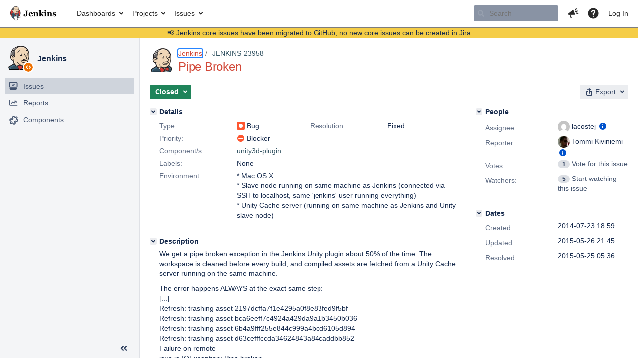

--- FILE ---
content_type: text/html;charset=UTF-8
request_url: https://issues.jenkins.io/browse/JENKINS-23958?focusedCommentId=206358&page=com.atlassian.jira.plugin.system.issuetabpanels:comment-tabpanel
body_size: 152002
content:


<h2 style="display:none;">[JENKINS-23958] Pipe Broken</h2>


    














    <div class="tabwrap aui-tabs horizontal-tabs aui-tabs-disabled">
        <script>resourcePhaseCheckpoint.interaction.then(() => require('wrm/require')('wrc!commentPins'));</script><script>resourcePhaseCheckpoint.interaction.then(() => require('wrm/require')('wrc!commentPinsDiscovery'));</script>

        <ul role="tablist" id="issue-tabs" class="tabs-menu" aria-label="Activity">
                                
            
            <li class="menu-item "
                role="presentation"
                id="all-tabpanel"
                data-id="all-tabpanel"
                data-key="com.atlassian.jira.plugin.system.issuetabpanels:all-tabpanel"
                data-label="All"
                data-href="/browse/JENKINS-23958?page=com.atlassian.jira.plugin.system.issuetabpanels:all-tabpanel"
            >
                                    <a role="tab" aria-selected="false" aria-controls="all-tabpanel-tabpanel" id="all-tabpanel-link" href="/browse/JENKINS-23958?page=com.atlassian.jira.plugin.system.issuetabpanels:all-tabpanel" tabindex="-1" class="ajax-activity-content">All</a>
                            </li>
                                
            
            <li class="menu-item  active-tab active "
                role="presentation"
                id="comment-tabpanel"
                data-id="comment-tabpanel"
                data-key="com.atlassian.jira.plugin.system.issuetabpanels:comment-tabpanel"
                data-label="Comments"
                data-href="/browse/JENKINS-23958?page=com.atlassian.jira.plugin.system.issuetabpanels:comment-tabpanel"
            >
                                    <a role="tab" aria-controls="comment-tabpanel-tabpanel" id="comment-tabpanel-link" aria-selected="true" tabindex="0">Comments</a>
                            </li>
                                
            
            <li class="menu-item "
                role="presentation"
                id="changehistory-tabpanel"
                data-id="changehistory-tabpanel"
                data-key="com.atlassian.jira.plugin.system.issuetabpanels:changehistory-tabpanel"
                data-label="History"
                data-href="/browse/JENKINS-23958?page=com.atlassian.jira.plugin.system.issuetabpanels:changehistory-tabpanel"
            >
                                    <a role="tab" aria-selected="false" aria-controls="changehistory-tabpanel-tabpanel" id="changehistory-tabpanel-link" href="/browse/JENKINS-23958?page=com.atlassian.jira.plugin.system.issuetabpanels:changehistory-tabpanel" tabindex="-1" class="ajax-activity-content">History</a>
                            </li>
                                
            
            <li class="menu-item "
                role="presentation"
                id="activity-stream-issue-tab"
                data-id="activity-stream-issue-tab"
                data-key="com.atlassian.streams.streams-jira-plugin:activity-stream-issue-tab"
                data-label="Activity"
                data-href="/browse/JENKINS-23958?page=com.atlassian.streams.streams-jira-plugin:activity-stream-issue-tab"
            >
                                    <a role="tab" aria-selected="false" aria-controls="activity-stream-issue-tab-tabpanel" id="activity-stream-issue-tab-link" href="/browse/JENKINS-23958?page=com.atlassian.streams.streams-jira-plugin:activity-stream-issue-tab" tabindex="-1" class="ajax-activity-content">Activity</a>
                            </li>
                </ul>

                    <div class="sortwrap">
                                    <button id="sort-button" class="issue-activity-sort-link aui-button aui-button-compact aui-button-subtle ajax-activity-content" data-tab-sort data-ajax="/browse/JENKINS-23958?actionOrder=desc" data-order="desc" title="Reverse sort direction">
                        <span class="activity-tab-sort-label">Oldest first</span>
                        <span class="aui-icon activity-tab-sort-up"></span>
                    </button>
                            </div>
                        <div class="tabs-pane active-pane"></div>
    </div>
                                <div class="issuePanelWrapper" id="comment-tabpanel-tabpanel" tabindex="0" role="tabpanel" aria-labelledby="comment-tabpanel-link">
            <div class="issuePanelProgress"></div>
            <div class="issuePanelContainer" id="issue_actions_container">
                <div class="issuePanelHeaderContainer" id="issue_actions_header_container">
                    




                </div>
                                                            



<div id="comment-206358" class="issue-data-block activity-comment twixi-block  expanded focused ">
    <div class="twixi-wrap verbose actionContainer">
        <div class="action-head">
            <h3>
                <button class="twixi icon-default aui-icon aui-icon-small aui-iconfont-expanded">
                    Collapse comment:         
    
    
    
    
                            Tommi Kiviniemi added a comment - 2014-07-23 19:04     
                </button>
            </h3>
            <div class="action-details">        
    
    
    
    
                            



    <a class="user-hover user-avatar" rel="tommigun" id="commentauthor_206358_verbose" href="/secure/ViewProfile.jspa?name=tommigun"><span class="aui-avatar aui-avatar-xsmall"><span class="aui-avatar-inner"><img src="https://www.gravatar.com/avatar/28f08bd162ceda95e2c83ace4ab70e96?d=mm&amp;s=16" alt="" loading="lazy" /></span></span> Tommi Kiviniemi</a>
 added a comment  - <a href='/browse/JENKINS-23958?focusedId=206358&page=com.atlassian.jira.plugin.system.issuetabpanels:comment-tabpanel#comment-206358' class='commentdate_206358_verbose subText comment-created-date-link'><span
                class='date user-tz' title='2014-07-23 19:04'><time class='livestamp'
                                                                     datetime='2014-07-23T19:04:30+0000'>2014-07-23 19:04</time></span></a>       </div>
        </div>
        <div class="action-body flooded"><p>Please note that this is not a duplicate of <a href="https://issues.jenkins-ci.org/browse/JENKINS-22492" class="external-link" target="_blank" rel="nofollow noopener">https://issues.jenkins-ci.org/browse/JENKINS-22492</a> as the cause is very different in #22492.</p> </div>
        <div class="action-links action-comment-actions">
                                        </div>
    </div>
    <div class="twixi-wrap concise actionContainer">
        <div class="action-head">
            <h3>
                <button class="twixi icon-default aui-icon aui-icon-small aui-iconfont-collapsed">
                    Expand comment:         
    
    
    
    
                            Tommi Kiviniemi added a comment - 2014-07-23 19:04     
                </button>
            </h3>
            <div class="action-details flooded">
                        
    
    
    
    
                            



    <a class="user-hover user-avatar" rel="tommigun" id="commentauthor_206358_concise" href="/secure/ViewProfile.jspa?name=tommigun"><span class="aui-avatar aui-avatar-xsmall"><span class="aui-avatar-inner"><img src="https://www.gravatar.com/avatar/28f08bd162ceda95e2c83ace4ab70e96?d=mm&amp;s=16" alt="" loading="lazy" /></span></span> Tommi Kiviniemi</a>
 added a comment  - <a href='/browse/JENKINS-23958?focusedId=206358&page=com.atlassian.jira.plugin.system.issuetabpanels:comment-tabpanel#comment-206358' class='commentdate_206358_concise subText comment-created-date-link'><span
                class='date user-tz' title='2014-07-23 19:04'><time class='livestamp'
                                                                     datetime='2014-07-23T19:04:30+0000'>2014-07-23 19:04</time></span></a>                         Please note that this is not a duplicate of  https://issues.jenkins-ci.org/browse/JENKINS-22492  as the cause is very different in #22492.              </div>
        </div>
    </div>
</div>
                                             



<div id="comment-206373" class="issue-data-block activity-comment twixi-block  expanded ">
    <div class="twixi-wrap verbose actionContainer">
        <div class="action-head">
            <h3>
                <button class="twixi icon-default aui-icon aui-icon-small aui-iconfont-expanded">
                    Collapse comment:         
    
    
                                            
    
    
                            Tommi Kiviniemi added a comment - 2014-07-23 20:31, Edited by Tommi Kiviniemi - 2014-08-05 20:18     
                </button>
            </h3>
            <div class="action-details">        
    
    
                                            
    
    
                            



    <a class="user-hover user-avatar" rel="tommigun" id="commentauthor_206373_verbose" href="/secure/ViewProfile.jspa?name=tommigun"><span class="aui-avatar aui-avatar-xsmall"><span class="aui-avatar-inner"><img src="https://www.gravatar.com/avatar/28f08bd162ceda95e2c83ace4ab70e96?d=mm&amp;s=16" alt="" loading="lazy" /></span></span> Tommi Kiviniemi</a>
 added a comment  - <a href='/browse/JENKINS-23958?focusedId=206373&page=com.atlassian.jira.plugin.system.issuetabpanels:comment-tabpanel#comment-206373' class='commentdate_206373_verbose subText comment-created-date-link'><span
                class='date user-tz' title='2014-07-23 20:31'><time class='livestamp'
                                                                     datetime='2014-07-23T20:31:51+0000'>2014-07-23 20:31</time></span></a>   - <span class="subText update-info" title="Tommi Kiviniemi - 2014-08-05 20:18">edited</span>      </div>
        </div>
        <div class="action-body flooded"><p>Please also note that the log file itself does contain the portions after the point where Jenkins bails out, so it is not a matter of log truncation or similar. I'm suspecting this might be a timeout in the log stream reader, as that step takes quite a long time and Unity doesn't output anything in the log there during that time.</p> </div>
        <div class="action-links action-comment-actions">
                                        </div>
    </div>
    <div class="twixi-wrap concise actionContainer">
        <div class="action-head">
            <h3>
                <button class="twixi icon-default aui-icon aui-icon-small aui-iconfont-collapsed">
                    Expand comment:         
    
    
                                            
    
    
                            Tommi Kiviniemi added a comment - 2014-07-23 20:31, Edited by Tommi Kiviniemi - 2014-08-05 20:18     
                </button>
            </h3>
            <div class="action-details flooded">
                        
    
    
                                            
    
    
                            



    <a class="user-hover user-avatar" rel="tommigun" id="commentauthor_206373_concise" href="/secure/ViewProfile.jspa?name=tommigun"><span class="aui-avatar aui-avatar-xsmall"><span class="aui-avatar-inner"><img src="https://www.gravatar.com/avatar/28f08bd162ceda95e2c83ace4ab70e96?d=mm&amp;s=16" alt="" loading="lazy" /></span></span> Tommi Kiviniemi</a>
 added a comment  - <a href='/browse/JENKINS-23958?focusedId=206373&page=com.atlassian.jira.plugin.system.issuetabpanels:comment-tabpanel#comment-206373' class='commentdate_206373_concise subText comment-created-date-link'><span
                class='date user-tz' title='2014-07-23 20:31'><time class='livestamp'
                                                                     datetime='2014-07-23T20:31:51+0000'>2014-07-23 20:31</time></span></a>   - <span class="subText update-info" title="Tommi Kiviniemi - 2014-08-05 20:18">edited</span>                        Please also note that the log file itself does contain the portions after the point where Jenkins bails out, so it is not a matter of log truncation or similar. I'm suspecting this might be a timeout in the log stream reader, as that step takes quite a long time and Unity doesn't output anything in the log there during that time.              </div>
        </div>
    </div>
</div>
                                             



<div id="comment-207159" class="issue-data-block activity-comment twixi-block  expanded ">
    <div class="twixi-wrap verbose actionContainer">
        <div class="action-head">
            <h3>
                <button class="twixi icon-default aui-icon aui-icon-small aui-iconfont-expanded">
                    Collapse comment:         
    
    
    
    
                            lacostej added a comment - 2014-08-05 12:08     
                </button>
            </h3>
            <div class="action-details">        
    
    
    
    
                            



    <a class="user-hover user-avatar" rel="lacostej" id="commentauthor_207159_verbose" href="/secure/ViewProfile.jspa?name=lacostej"><span class="aui-avatar aui-avatar-xsmall"><span class="aui-avatar-inner"><img src="https://www.gravatar.com/avatar/8c3cab3da5480206e0bab7b9b6f46dfa?d=mm&amp;s=16" alt="" loading="lazy" /></span></span> lacostej</a>
 added a comment  - <a href='/browse/JENKINS-23958?focusedId=207159&page=com.atlassian.jira.plugin.system.issuetabpanels:comment-tabpanel#comment-207159' class='commentdate_207159_verbose subText comment-created-date-link'><span
                class='date user-tz' title='2014-08-05 12:08'><time class='livestamp'
                                                                     datetime='2014-08-05T12:08:49+0000'>2014-08-05 12:08</time></span></a>       </div>
        </div>
        <div class="action-body flooded"><p>Which version of jenkins are you using ?<br/>
Are you using the -logFile option of unity3d command line ?</p> </div>
        <div class="action-links action-comment-actions">
                                        </div>
    </div>
    <div class="twixi-wrap concise actionContainer">
        <div class="action-head">
            <h3>
                <button class="twixi icon-default aui-icon aui-icon-small aui-iconfont-collapsed">
                    Expand comment:         
    
    
    
    
                            lacostej added a comment - 2014-08-05 12:08     
                </button>
            </h3>
            <div class="action-details flooded">
                        
    
    
    
    
                            



    <a class="user-hover user-avatar" rel="lacostej" id="commentauthor_207159_concise" href="/secure/ViewProfile.jspa?name=lacostej"><span class="aui-avatar aui-avatar-xsmall"><span class="aui-avatar-inner"><img src="https://www.gravatar.com/avatar/8c3cab3da5480206e0bab7b9b6f46dfa?d=mm&amp;s=16" alt="" loading="lazy" /></span></span> lacostej</a>
 added a comment  - <a href='/browse/JENKINS-23958?focusedId=207159&page=com.atlassian.jira.plugin.system.issuetabpanels:comment-tabpanel#comment-207159' class='commentdate_207159_concise subText comment-created-date-link'><span
                class='date user-tz' title='2014-08-05 12:08'><time class='livestamp'
                                                                     datetime='2014-08-05T12:08:49+0000'>2014-08-05 12:08</time></span></a>                         Which version of jenkins are you using ? 
Are you using the -logFile option of unity3d command line ?              </div>
        </div>
    </div>
</div>
                                             



<div id="comment-207208" class="issue-data-block activity-comment twixi-block  expanded ">
    <div class="twixi-wrap verbose actionContainer">
        <div class="action-head">
            <h3>
                <button class="twixi icon-default aui-icon aui-icon-small aui-iconfont-expanded">
                    Collapse comment:         
    
    
                                            
    
    
                            Tommi Kiviniemi added a comment - 2014-08-05 20:16, Edited by Tommi Kiviniemi - 2014-08-05 20:21     
                </button>
            </h3>
            <div class="action-details">        
    
    
                                            
    
    
                            



    <a class="user-hover user-avatar" rel="tommigun" id="commentauthor_207208_verbose" href="/secure/ViewProfile.jspa?name=tommigun"><span class="aui-avatar aui-avatar-xsmall"><span class="aui-avatar-inner"><img src="https://www.gravatar.com/avatar/28f08bd162ceda95e2c83ace4ab70e96?d=mm&amp;s=16" alt="" loading="lazy" /></span></span> Tommi Kiviniemi</a>
 added a comment  - <a href='/browse/JENKINS-23958?focusedId=207208&page=com.atlassian.jira.plugin.system.issuetabpanels:comment-tabpanel#comment-207208' class='commentdate_207208_verbose subText comment-created-date-link'><span
                class='date user-tz' title='2014-08-05 20:16'><time class='livestamp'
                                                                     datetime='2014-08-05T20:16:01+0000'>2014-08-05 20:16</time></span></a>   - <span class="subText update-info" title="Tommi Kiviniemi - 2014-08-05 20:21">edited</span>      </div>
        </div>
        <div class="action-body flooded"><p>Hi lacostej!</p>

<p>We are currently using Jenkins 1.574 (newest stable), and this has happened with pretty much every Jenkins version for the last couple of months.</p>

<p>Yes, we are using -logFile (to prevent multiple concurrent builds from overwriting the same log). Here's the argument to the Unity plugin:<br/>
-noGraphics -batchmode -quit -projectPath “/XXX/workspace/YYY/ZZZ" -logFile "/XXX/workspace/YYY/Editor.log" -executeMethod Builder.BuildFromCommandLine -CustomArgs:Mode=Debug;Target=iPhone;OutputPath=/XXX/workspace/YYY/Build/iOS_XCode</p>

<p>If I open the log file at /XXX/workspace/YYY/Editor.log I can see the lines following the pipe broken error (Updating Assets - GUID: 00000000000000001000000000000000... etc.), so Unity is definitely outputting that to the log. For whatever reason the Unity plugin's stream reader seems to think that the log stream gets broken there and bails out. I don't know if the stream times out or what the heck is going on there? Please let me know if you need any more info.</p>

<p>PS. The same error happens without -logFile as well, albeit it seems to happen more often (could be because concurrent builds could overwrite the same log in that scenario). But even when building ONE build at a time, using -logFile or not using it can still invoke the same pipe broken error.</p>

<ul class="alternate" type="square">
	<li>Tommi</li>
</ul>
 </div>
        <div class="action-links action-comment-actions">
                                        </div>
    </div>
    <div class="twixi-wrap concise actionContainer">
        <div class="action-head">
            <h3>
                <button class="twixi icon-default aui-icon aui-icon-small aui-iconfont-collapsed">
                    Expand comment:         
    
    
                                            
    
    
                            Tommi Kiviniemi added a comment - 2014-08-05 20:16, Edited by Tommi Kiviniemi - 2014-08-05 20:21     
                </button>
            </h3>
            <div class="action-details flooded">
                        
    
    
                                            
    
    
                            



    <a class="user-hover user-avatar" rel="tommigun" id="commentauthor_207208_concise" href="/secure/ViewProfile.jspa?name=tommigun"><span class="aui-avatar aui-avatar-xsmall"><span class="aui-avatar-inner"><img src="https://www.gravatar.com/avatar/28f08bd162ceda95e2c83ace4ab70e96?d=mm&amp;s=16" alt="" loading="lazy" /></span></span> Tommi Kiviniemi</a>
 added a comment  - <a href='/browse/JENKINS-23958?focusedId=207208&page=com.atlassian.jira.plugin.system.issuetabpanels:comment-tabpanel#comment-207208' class='commentdate_207208_concise subText comment-created-date-link'><span
                class='date user-tz' title='2014-08-05 20:16'><time class='livestamp'
                                                                     datetime='2014-08-05T20:16:01+0000'>2014-08-05 20:16</time></span></a>   - <span class="subText update-info" title="Tommi Kiviniemi - 2014-08-05 20:21">edited</span>                        Hi lacostej! 

 We are currently using Jenkins 1.574 (newest stable), and this has happened with pretty much every Jenkins version for the last couple of months. 

 Yes, we are using -logFile (to prevent multiple concurrent builds from overwriting the same log). Here's the argument to the Unity plugin: 
-noGraphics -batchmode -quit -projectPath “/XXX/workspace/YYY/ZZZ" -logFile "/XXX/workspace/YYY/Editor.log" -executeMethod Builder.BuildFromCommandLine -CustomArgs:Mode=Debug;Target=iPhone;OutputPath=/XXX/workspace/YYY/Build/iOS_XCode 

 If I open the log file at /XXX/workspace/YYY/Editor.log I can see the lines following the pipe broken error (Updating Assets - GUID: 00000000000000001000000000000000... etc.), so Unity is definitely outputting that to the log. For whatever reason the Unity plugin's stream reader seems to think that the log stream gets broken there and bails out. I don't know if the stream times out or what the heck is going on there? Please let me know if you need any more info. 

 PS. The same error happens without -logFile as well, albeit it seems to happen more often (could be because concurrent builds could overwrite the same log in that scenario). But even when building ONE build at a time, using -logFile or not using it can still invoke the same pipe broken error. 

 
	 Tommi 
 
             </div>
        </div>
    </div>
</div>
                                             



<div id="comment-207791" class="issue-data-block activity-comment twixi-block  expanded ">
    <div class="twixi-wrap verbose actionContainer">
        <div class="action-head">
            <h3>
                <button class="twixi icon-default aui-icon aui-icon-small aui-iconfont-expanded">
                    Collapse comment:         
    
    
    
    
                            lacostej added a comment - 2014-08-13 11:04     
                </button>
            </h3>
            <div class="action-details">        
    
    
    
    
                            



    <a class="user-hover user-avatar" rel="lacostej" id="commentauthor_207791_verbose" href="/secure/ViewProfile.jspa?name=lacostej"><span class="aui-avatar aui-avatar-xsmall"><span class="aui-avatar-inner"><img src="https://www.gravatar.com/avatar/8c3cab3da5480206e0bab7b9b6f46dfa?d=mm&amp;s=16" alt="" loading="lazy" /></span></span> lacostej</a>
 added a comment  - <a href='/browse/JENKINS-23958?focusedId=207791&page=com.atlassian.jira.plugin.system.issuetabpanels:comment-tabpanel#comment-207791' class='commentdate_207791_verbose subText comment-created-date-link'><span
                class='date user-tz' title='2014-08-13 11:04'><time class='livestamp'
                                                                     datetime='2014-08-13T11:04:23+0000'>2014-08-13 11:04</time></span></a>       </div>
        </div>
        <div class="action-body flooded"><p>I will set up a full testbed for master/slave scenarios. I will also set up a long running build (maybe one that builds multiple architecture in a row, for let's say 1h).</p>

<p>Just to make sure I got you:</p>
<ul>
	<li>you have a distributed environment with master&amp;slave on the same server</li>
	<li>the pipe failure happens in the middle of the build (i.e. not just a few seconds before the completion).</li>
</ul>


<p>I am also working on new features (like auto-install of unity). Feel free to take contact to discuss this further.</p> </div>
        <div class="action-links action-comment-actions">
                                        </div>
    </div>
    <div class="twixi-wrap concise actionContainer">
        <div class="action-head">
            <h3>
                <button class="twixi icon-default aui-icon aui-icon-small aui-iconfont-collapsed">
                    Expand comment:         
    
    
    
    
                            lacostej added a comment - 2014-08-13 11:04     
                </button>
            </h3>
            <div class="action-details flooded">
                        
    
    
    
    
                            



    <a class="user-hover user-avatar" rel="lacostej" id="commentauthor_207791_concise" href="/secure/ViewProfile.jspa?name=lacostej"><span class="aui-avatar aui-avatar-xsmall"><span class="aui-avatar-inner"><img src="https://www.gravatar.com/avatar/8c3cab3da5480206e0bab7b9b6f46dfa?d=mm&amp;s=16" alt="" loading="lazy" /></span></span> lacostej</a>
 added a comment  - <a href='/browse/JENKINS-23958?focusedId=207791&page=com.atlassian.jira.plugin.system.issuetabpanels:comment-tabpanel#comment-207791' class='commentdate_207791_concise subText comment-created-date-link'><span
                class='date user-tz' title='2014-08-13 11:04'><time class='livestamp'
                                                                     datetime='2014-08-13T11:04:23+0000'>2014-08-13 11:04</time></span></a>                         I will set up a full testbed for master/slave scenarios. I will also set up a long running build (maybe one that builds multiple architecture in a row, for let's say 1h). 

 Just to make sure I got you: 
 
	 you have a distributed environment with master&amp;slave on the same server 
	 the pipe failure happens in the middle of the build (i.e. not just a few seconds before the completion). 
 


 I am also working on new features (like auto-install of unity). Feel free to take contact to discuss this further.              </div>
        </div>
    </div>
</div>
                                             



<div id="comment-207809" class="issue-data-block activity-comment twixi-block  expanded ">
    <div class="twixi-wrap verbose actionContainer">
        <div class="action-head">
            <h3>
                <button class="twixi icon-default aui-icon aui-icon-small aui-iconfont-expanded">
                    Collapse comment:         
    
    
    
    
                            lacostej added a comment - 2014-08-13 14:19     
                </button>
            </h3>
            <div class="action-details">        
    
    
    
    
                            



    <a class="user-hover user-avatar" rel="lacostej" id="commentauthor_207809_verbose" href="/secure/ViewProfile.jspa?name=lacostej"><span class="aui-avatar aui-avatar-xsmall"><span class="aui-avatar-inner"><img src="https://www.gravatar.com/avatar/8c3cab3da5480206e0bab7b9b6f46dfa?d=mm&amp;s=16" alt="" loading="lazy" /></span></span> lacostej</a>
 added a comment  - <a href='/browse/JENKINS-23958?focusedId=207809&page=com.atlassian.jira.plugin.system.issuetabpanels:comment-tabpanel#comment-207809' class='commentdate_207809_verbose subText comment-created-date-link'><span
                class='date user-tz' title='2014-08-13 14:19'><time class='livestamp'
                                                                     datetime='2014-08-13T14:19:14+0000'>2014-08-13 14:19</time></span></a>       </div>
        </div>
        <div class="action-body flooded"><p>FYI, I've setup a local master/slave setup, using 1.565.1 (latest stable).</p>

<p>I have 0 executors on master, 1 on slave. The slave connects using ssh, as in your setup.</p>

<p>I configured the install of Unity 4.5.1f2 in jenkins.</p>

<p>I added the EnvInject plugin to tune the config a bit.</p>

<p>I created a Unity project to try to reproduce your workload. The git repo is on: <a href="https://bitbucket.org/WeWantToKnow/unity3d-sample-project" class="external-link" target="_blank" rel="nofollow noopener">https://bitbucket.org/WeWantToKnow/unity3d-sample-project</a></p>

<p>Basically I run the 2D platform sample from Unity3d, and have a jennkins job that builds 8 platforms in a row, multiple times (4 in my case). I.e. 32 builds. </p>

<p>I was unable to get the project to fail so far. This takes 10 min on my machine. I run java 1.7.0_21 Mac OS X 10.9.4</p>

<p>I would be great to know if this project fails to run on your machine.</p>

<p>You can reproduce the same config by using the following configuration:</p>

<ul class="alternate" type="square">
	<li>Prepare an environment for the run</li>
	<li>- Properties Content<br/>
BUILD_MANY_TIMES=4</li>
</ul>


<ul class="alternate" type="square">
	<li>Git</li>
	<li>- Repository URL<br/>
git@bitbucket.org:WeWantToKnow/unity3d-sample-project.git</li>
</ul>


<ul class="alternate" type="square">
	<li>Unity3d Builder:</li>
</ul>


<ul class="alternate" type="square">
	<li>- Unity3d installation name:<br/>
Unity 4.5.1f2</li>
	<li>- Editor command line arguments<br/>
-quit -batchmode -executeMethod MyEditorScript.PerformAllManyBuild -logFile $WORKSPACE/unity3d_editor.log</li>
</ul>
 </div>
        <div class="action-links action-comment-actions">
                                        </div>
    </div>
    <div class="twixi-wrap concise actionContainer">
        <div class="action-head">
            <h3>
                <button class="twixi icon-default aui-icon aui-icon-small aui-iconfont-collapsed">
                    Expand comment:         
    
    
    
    
                            lacostej added a comment - 2014-08-13 14:19     
                </button>
            </h3>
            <div class="action-details flooded">
                        
    
    
    
    
                            



    <a class="user-hover user-avatar" rel="lacostej" id="commentauthor_207809_concise" href="/secure/ViewProfile.jspa?name=lacostej"><span class="aui-avatar aui-avatar-xsmall"><span class="aui-avatar-inner"><img src="https://www.gravatar.com/avatar/8c3cab3da5480206e0bab7b9b6f46dfa?d=mm&amp;s=16" alt="" loading="lazy" /></span></span> lacostej</a>
 added a comment  - <a href='/browse/JENKINS-23958?focusedId=207809&page=com.atlassian.jira.plugin.system.issuetabpanels:comment-tabpanel#comment-207809' class='commentdate_207809_concise subText comment-created-date-link'><span
                class='date user-tz' title='2014-08-13 14:19'><time class='livestamp'
                                                                     datetime='2014-08-13T14:19:14+0000'>2014-08-13 14:19</time></span></a>                         FYI, I've setup a local master/slave setup, using 1.565.1 (latest stable). 

 I have 0 executors on master, 1 on slave. The slave connects using ssh, as in your setup. 

 I configured the install of Unity 4.5.1f2 in jenkins. 

 I added the EnvInject plugin to tune the config a bit. 

 I created a Unity project to try to reproduce your workload. The git repo is on:  https://bitbucket.org/WeWantToKnow/unity3d-sample-project  

 Basically I run the 2D platform sample from Unity3d, and have a jennkins job that builds 8 platforms in a row, multiple times (4 in my case). I.e. 32 builds.  

 I was unable to get the project to fail so far. This takes 10 min on my machine. I run java 1.7.0_21 Mac OS X 10.9.4 

 I would be great to know if this project fails to run on your machine. 

 You can reproduce the same config by using the following configuration: 

 
	 Prepare an environment for the run 
	 - Properties Content 
BUILD_MANY_TIMES=4 
 


 
	 Git 
	 - Repository URL 
git@bitbucket.org:WeWantToKnow/unity3d-sample-project.git 
 


 
	 Unity3d Builder: 
 


 
	 - Unity3d installation name: 
Unity 4.5.1f2 
	 - Editor command line arguments 
-quit -batchmode -executeMethod MyEditorScript.PerformAllManyBuild -logFile $WORKSPACE/unity3d_editor.log 
 
             </div>
        </div>
    </div>
</div>
                                             



<div id="comment-207950" class="issue-data-block activity-comment twixi-block  expanded ">
    <div class="twixi-wrap verbose actionContainer">
        <div class="action-head">
            <h3>
                <button class="twixi icon-default aui-icon aui-icon-small aui-iconfont-expanded">
                    Collapse comment:         
    
    
    
    
                            lacostej added a comment - 2014-08-15 10:53     
                </button>
            </h3>
            <div class="action-details">        
    
    
    
    
                            



    <a class="user-hover user-avatar" rel="lacostej" id="commentauthor_207950_verbose" href="/secure/ViewProfile.jspa?name=lacostej"><span class="aui-avatar aui-avatar-xsmall"><span class="aui-avatar-inner"><img src="https://www.gravatar.com/avatar/8c3cab3da5480206e0bab7b9b6f46dfa?d=mm&amp;s=16" alt="" loading="lazy" /></span></span> lacostej</a>
 added a comment  - <a href='/browse/JENKINS-23958?focusedId=207950&page=com.atlassian.jira.plugin.system.issuetabpanels:comment-tabpanel#comment-207950' class='commentdate_207950_verbose subText comment-created-date-link'><span
                class='date user-tz' title='2014-08-15 10:53'><time class='livestamp'
                                                                     datetime='2014-08-15T10:53:01+0000'>2014-08-15 10:53</time></span></a>       </div>
        </div>
        <div class="action-body flooded"><p>Note I've posted on the dev list for a bit of help:</p>

<p><a href="https://groups.google.com/d/msg/jenkinsci-dev/LjHaBd6yUW8/LstWtVCaOHwJ" class="external-link" target="_blank" rel="nofollow noopener">https://groups.google.com/d/msg/jenkinsci-dev/LjHaBd6yUW8/LstWtVCaOHwJ</a></p>

<p>"Troubleshooting remoting related input/output stream piping issues"</p> </div>
        <div class="action-links action-comment-actions">
                                        </div>
    </div>
    <div class="twixi-wrap concise actionContainer">
        <div class="action-head">
            <h3>
                <button class="twixi icon-default aui-icon aui-icon-small aui-iconfont-collapsed">
                    Expand comment:         
    
    
    
    
                            lacostej added a comment - 2014-08-15 10:53     
                </button>
            </h3>
            <div class="action-details flooded">
                        
    
    
    
    
                            



    <a class="user-hover user-avatar" rel="lacostej" id="commentauthor_207950_concise" href="/secure/ViewProfile.jspa?name=lacostej"><span class="aui-avatar aui-avatar-xsmall"><span class="aui-avatar-inner"><img src="https://www.gravatar.com/avatar/8c3cab3da5480206e0bab7b9b6f46dfa?d=mm&amp;s=16" alt="" loading="lazy" /></span></span> lacostej</a>
 added a comment  - <a href='/browse/JENKINS-23958?focusedId=207950&page=com.atlassian.jira.plugin.system.issuetabpanels:comment-tabpanel#comment-207950' class='commentdate_207950_concise subText comment-created-date-link'><span
                class='date user-tz' title='2014-08-15 10:53'><time class='livestamp'
                                                                     datetime='2014-08-15T10:53:01+0000'>2014-08-15 10:53</time></span></a>                         Note I've posted on the dev list for a bit of help: 

  https://groups.google.com/d/msg/jenkinsci-dev/LjHaBd6yUW8/LstWtVCaOHwJ  

 "Troubleshooting remoting related input/output stream piping issues"              </div>
        </div>
    </div>
</div>
                                             



<div id="comment-208043" class="issue-data-block activity-comment twixi-block  expanded ">
    <div class="twixi-wrap verbose actionContainer">
        <div class="action-head">
            <h3>
                <button class="twixi icon-default aui-icon aui-icon-small aui-iconfont-expanded">
                    Collapse comment:         
    
    
    
    
                            Tommi Kiviniemi added a comment - 2014-08-17 13:22     
                </button>
            </h3>
            <div class="action-details">        
    
    
    
    
                            



    <a class="user-hover user-avatar" rel="tommigun" id="commentauthor_208043_verbose" href="/secure/ViewProfile.jspa?name=tommigun"><span class="aui-avatar aui-avatar-xsmall"><span class="aui-avatar-inner"><img src="https://www.gravatar.com/avatar/28f08bd162ceda95e2c83ace4ab70e96?d=mm&amp;s=16" alt="" loading="lazy" /></span></span> Tommi Kiviniemi</a>
 added a comment  - <a href='/browse/JENKINS-23958?focusedId=208043&page=com.atlassian.jira.plugin.system.issuetabpanels:comment-tabpanel#comment-208043' class='commentdate_208043_verbose subText comment-created-date-link'><span
                class='date user-tz' title='2014-08-17 13:22'><time class='livestamp'
                                                                     datetime='2014-08-17T13:22:23+0000'>2014-08-17 13:22</time></span></a>       </div>
        </div>
        <div class="action-body flooded"><p>Thank you so much for looking into this issue.</p>

<p>I will try to build the sample project with our setup to see whether it fails and report any findings. I don't know if this affects anything but the slave executors are running on the same machine as the master in our current setup, so the SSH connections never go over the network. I will try to set up a repository with the sample project as quickly as possible to help you get more data.</p>

<p>Thanks,</p>
<ul class="alternate" type="square">
	<li>Tommi</li>
</ul>
 </div>
        <div class="action-links action-comment-actions">
                                        </div>
    </div>
    <div class="twixi-wrap concise actionContainer">
        <div class="action-head">
            <h3>
                <button class="twixi icon-default aui-icon aui-icon-small aui-iconfont-collapsed">
                    Expand comment:         
    
    
    
    
                            Tommi Kiviniemi added a comment - 2014-08-17 13:22     
                </button>
            </h3>
            <div class="action-details flooded">
                        
    
    
    
    
                            



    <a class="user-hover user-avatar" rel="tommigun" id="commentauthor_208043_concise" href="/secure/ViewProfile.jspa?name=tommigun"><span class="aui-avatar aui-avatar-xsmall"><span class="aui-avatar-inner"><img src="https://www.gravatar.com/avatar/28f08bd162ceda95e2c83ace4ab70e96?d=mm&amp;s=16" alt="" loading="lazy" /></span></span> Tommi Kiviniemi</a>
 added a comment  - <a href='/browse/JENKINS-23958?focusedId=208043&page=com.atlassian.jira.plugin.system.issuetabpanels:comment-tabpanel#comment-208043' class='commentdate_208043_concise subText comment-created-date-link'><span
                class='date user-tz' title='2014-08-17 13:22'><time class='livestamp'
                                                                     datetime='2014-08-17T13:22:23+0000'>2014-08-17 13:22</time></span></a>                         Thank you so much for looking into this issue. 

 I will try to build the sample project with our setup to see whether it fails and report any findings. I don't know if this affects anything but the slave executors are running on the same machine as the master in our current setup, so the SSH connections never go over the network. I will try to set up a repository with the sample project as quickly as possible to help you get more data. 

 Thanks, 
 
	 Tommi 
 
             </div>
        </div>
    </div>
</div>
                                             



<div id="comment-209735" class="issue-data-block activity-comment twixi-block  expanded ">
    <div class="twixi-wrap verbose actionContainer">
        <div class="action-head">
            <h3>
                <button class="twixi icon-default aui-icon aui-icon-small aui-iconfont-expanded">
                    Collapse comment:         
    
    
    
    
                            Tommi Kiviniemi added a comment - 2014-09-03 14:09     
                </button>
            </h3>
            <div class="action-details">        
    
    
    
    
                            



    <a class="user-hover user-avatar" rel="tommigun" id="commentauthor_209735_verbose" href="/secure/ViewProfile.jspa?name=tommigun"><span class="aui-avatar aui-avatar-xsmall"><span class="aui-avatar-inner"><img src="https://www.gravatar.com/avatar/28f08bd162ceda95e2c83ace4ab70e96?d=mm&amp;s=16" alt="" loading="lazy" /></span></span> Tommi Kiviniemi</a>
 added a comment  - <a href='/browse/JENKINS-23958?focusedId=209735&page=com.atlassian.jira.plugin.system.issuetabpanels:comment-tabpanel#comment-209735' class='commentdate_209735_verbose subText comment-created-date-link'><span
                class='date user-tz' title='2014-09-03 14:09'><time class='livestamp'
                                                                     datetime='2014-09-03T14:09:54+0000'>2014-09-03 14:09</time></span></a>       </div>
        </div>
        <div class="action-body flooded"><p>I am sorry that I haven't gotten back to you regarding the sample project yet, but we are just about to release our game and have been too swamped to find time for it. Just wanted to let you know that I will do it as soon as time permits.</p>

<p>PS. We are using Unity Cache server, running on the same machine as everything else. If you have it could you try enabling it to see if you get the sample project build to fail?</p> </div>
        <div class="action-links action-comment-actions">
                                        </div>
    </div>
    <div class="twixi-wrap concise actionContainer">
        <div class="action-head">
            <h3>
                <button class="twixi icon-default aui-icon aui-icon-small aui-iconfont-collapsed">
                    Expand comment:         
    
    
    
    
                            Tommi Kiviniemi added a comment - 2014-09-03 14:09     
                </button>
            </h3>
            <div class="action-details flooded">
                        
    
    
    
    
                            



    <a class="user-hover user-avatar" rel="tommigun" id="commentauthor_209735_concise" href="/secure/ViewProfile.jspa?name=tommigun"><span class="aui-avatar aui-avatar-xsmall"><span class="aui-avatar-inner"><img src="https://www.gravatar.com/avatar/28f08bd162ceda95e2c83ace4ab70e96?d=mm&amp;s=16" alt="" loading="lazy" /></span></span> Tommi Kiviniemi</a>
 added a comment  - <a href='/browse/JENKINS-23958?focusedId=209735&page=com.atlassian.jira.plugin.system.issuetabpanels:comment-tabpanel#comment-209735' class='commentdate_209735_concise subText comment-created-date-link'><span
                class='date user-tz' title='2014-09-03 14:09'><time class='livestamp'
                                                                     datetime='2014-09-03T14:09:54+0000'>2014-09-03 14:09</time></span></a>                         I am sorry that I haven't gotten back to you regarding the sample project yet, but we are just about to release our game and have been too swamped to find time for it. Just wanted to let you know that I will do it as soon as time permits. 

 PS. We are using Unity Cache server, running on the same machine as everything else. If you have it could you try enabling it to see if you get the sample project build to fail?              </div>
        </div>
    </div>
</div>
                                             



<div id="comment-209753" class="issue-data-block activity-comment twixi-block  expanded ">
    <div class="twixi-wrap verbose actionContainer">
        <div class="action-head">
            <h3>
                <button class="twixi icon-default aui-icon aui-icon-small aui-iconfont-expanded">
                    Collapse comment:         
    
    
    
    
                            lacostej added a comment - 2014-09-03 18:48     
                </button>
            </h3>
            <div class="action-details">        
    
    
    
    
                            



    <a class="user-hover user-avatar" rel="lacostej" id="commentauthor_209753_verbose" href="/secure/ViewProfile.jspa?name=lacostej"><span class="aui-avatar aui-avatar-xsmall"><span class="aui-avatar-inner"><img src="https://www.gravatar.com/avatar/8c3cab3da5480206e0bab7b9b6f46dfa?d=mm&amp;s=16" alt="" loading="lazy" /></span></span> lacostej</a>
 added a comment  - <a href='/browse/JENKINS-23958?focusedId=209753&page=com.atlassian.jira.plugin.system.issuetabpanels:comment-tabpanel#comment-209753' class='commentdate_209753_verbose subText comment-created-date-link'><span
                class='date user-tz' title='2014-09-03 18:48'><time class='livestamp'
                                                                     datetime='2014-09-03T18:48:04+0000'>2014-09-03 18:48</time></span></a>       </div>
        </div>
        <div class="action-body flooded"><p>No cache server here <img class="emoticon" src="/images/icons/emoticons/sad.png" height="16" width="16" align="absmiddle" alt="" border="0"/> </p>

<p>Settings up the test project should take 5 min if you have the envinject plugin already installed.</p>

<p>Good luck with your launch. Feel free to mail me to announce it (or if you need test users, I have testflight/hockeyapp accounts if needed) <img class="emoticon" src="/images/icons/emoticons/smile.png" height="16" width="16" align="absmiddle" alt="" border="0"/></p> </div>
        <div class="action-links action-comment-actions">
                                        </div>
    </div>
    <div class="twixi-wrap concise actionContainer">
        <div class="action-head">
            <h3>
                <button class="twixi icon-default aui-icon aui-icon-small aui-iconfont-collapsed">
                    Expand comment:         
    
    
    
    
                            lacostej added a comment - 2014-09-03 18:48     
                </button>
            </h3>
            <div class="action-details flooded">
                        
    
    
    
    
                            



    <a class="user-hover user-avatar" rel="lacostej" id="commentauthor_209753_concise" href="/secure/ViewProfile.jspa?name=lacostej"><span class="aui-avatar aui-avatar-xsmall"><span class="aui-avatar-inner"><img src="https://www.gravatar.com/avatar/8c3cab3da5480206e0bab7b9b6f46dfa?d=mm&amp;s=16" alt="" loading="lazy" /></span></span> lacostej</a>
 added a comment  - <a href='/browse/JENKINS-23958?focusedId=209753&page=com.atlassian.jira.plugin.system.issuetabpanels:comment-tabpanel#comment-209753' class='commentdate_209753_concise subText comment-created-date-link'><span
                class='date user-tz' title='2014-09-03 18:48'><time class='livestamp'
                                                                     datetime='2014-09-03T18:48:04+0000'>2014-09-03 18:48</time></span></a>                         No cache server here    

 Settings up the test project should take 5 min if you have the envinject plugin already installed. 

 Good luck with your launch. Feel free to mail me to announce it (or if you need test users, I have testflight/hockeyapp accounts if needed)                </div>
        </div>
    </div>
</div>
                                             



<div id="comment-225143" class="issue-data-block activity-comment twixi-block  expanded ">
    <div class="twixi-wrap verbose actionContainer">
        <div class="action-head">
            <h3>
                <button class="twixi icon-default aui-icon aui-icon-small aui-iconfont-expanded">
                    Collapse comment:         
    
    
    
    
                            lacostej added a comment - 2015-04-03 08:06     
                </button>
            </h3>
            <div class="action-details">        
    
    
    
    
                            



    <a class="user-hover user-avatar" rel="lacostej" id="commentauthor_225143_verbose" href="/secure/ViewProfile.jspa?name=lacostej"><span class="aui-avatar aui-avatar-xsmall"><span class="aui-avatar-inner"><img src="https://www.gravatar.com/avatar/8c3cab3da5480206e0bab7b9b6f46dfa?d=mm&amp;s=16" alt="" loading="lazy" /></span></span> lacostej</a>
 added a comment  - <a href='/browse/JENKINS-23958?focusedId=225143&page=com.atlassian.jira.plugin.system.issuetabpanels:comment-tabpanel#comment-225143' class='commentdate_225143_verbose subText comment-created-date-link'><span
                class='date user-tz' title='2015-04-03 08:06'><time class='livestamp'
                                                                     datetime='2015-04-03T08:06:53+0000'>2015-04-03 08:06</time></span></a>       </div>
        </div>
        <div class="action-body flooded"><p>Tommi, let me know if you still have problem with this issue. I am available on skype @lacostej</p> </div>
        <div class="action-links action-comment-actions">
                                        </div>
    </div>
    <div class="twixi-wrap concise actionContainer">
        <div class="action-head">
            <h3>
                <button class="twixi icon-default aui-icon aui-icon-small aui-iconfont-collapsed">
                    Expand comment:         
    
    
    
    
                            lacostej added a comment - 2015-04-03 08:06     
                </button>
            </h3>
            <div class="action-details flooded">
                        
    
    
    
    
                            



    <a class="user-hover user-avatar" rel="lacostej" id="commentauthor_225143_concise" href="/secure/ViewProfile.jspa?name=lacostej"><span class="aui-avatar aui-avatar-xsmall"><span class="aui-avatar-inner"><img src="https://www.gravatar.com/avatar/8c3cab3da5480206e0bab7b9b6f46dfa?d=mm&amp;s=16" alt="" loading="lazy" /></span></span> lacostej</a>
 added a comment  - <a href='/browse/JENKINS-23958?focusedId=225143&page=com.atlassian.jira.plugin.system.issuetabpanels:comment-tabpanel#comment-225143' class='commentdate_225143_concise subText comment-created-date-link'><span
                class='date user-tz' title='2015-04-03 08:06'><time class='livestamp'
                                                                     datetime='2015-04-03T08:06:53+0000'>2015-04-03 08:06</time></span></a>                         Tommi, let me know if you still have problem with this issue. I am available on skype @lacostej              </div>
        </div>
    </div>
</div>
                                             



<div id="comment-226029" class="issue-data-block activity-comment twixi-block  expanded ">
    <div class="twixi-wrap verbose actionContainer">
        <div class="action-head">
            <h3>
                <button class="twixi icon-default aui-icon aui-icon-small aui-iconfont-expanded">
                    Collapse comment:         
    
    
                                            
    
    
                            ben s added a comment - 2015-04-14 16:12, Edited by ben s - 2015-04-14 16:14     
                </button>
            </h3>
            <div class="action-details">        
    
    
                                            
    
    
                            



    <a class="user-hover user-avatar" rel="bsawyer" id="commentauthor_226029_verbose" href="/secure/ViewProfile.jspa?name=bsawyer"><span class="aui-avatar aui-avatar-xsmall"><span class="aui-avatar-inner"><img src="https://www.gravatar.com/avatar/1126a23d5ad61ae89246dd30696f9abc?d=mm&amp;s=16" alt="" loading="lazy" /></span></span> ben s</a>
 added a comment  - <a href='/browse/JENKINS-23958?focusedId=226029&page=com.atlassian.jira.plugin.system.issuetabpanels:comment-tabpanel#comment-226029' class='commentdate_226029_verbose subText comment-created-date-link'><span
                class='date user-tz' title='2015-04-14 16:12'><time class='livestamp'
                                                                     datetime='2015-04-14T16:12:37+0000'>2015-04-14 16:12</time></span></a>   - <span class="subText update-info" title="ben s - 2015-04-14 16:14">edited</span>      </div>
        </div>
        <div class="action-body flooded"><p>It's not clear to me how this is different from <a href="https://issues.jenkins.io/browse/JENKINS-22492" title="java.io.IOException: Pipe broken" class="issue-link" data-issue-key="JENKINS-22492"><del>JENKINS-22492</del></a> since they both appear to be identical according to the descriptions. I'm not sure which one I should watch, so I'm watching both <img class="emoticon" src="/images/icons/emoticons/smile.png" height="16" width="16" align="absmiddle" alt="" border="0"/></p>

<p>Anyway, we are having the broken pipe issue as well. Details:  </p>
<ul class="alternate" type="square">
	<li>Linux master (Ubuntu)</li>
	<li>Unity builds occur on remote Mac OSX slaves</li>
	<li>Jenkins v1.607</li>
	<li>Unity3d plugin v0.7</li>
	<li>Various Unity versions: 3.5.7, 4.5.4, 4.6.4. Doesn't seem to make a difference.</li>
</ul>


<p>I'm here today because I feel like after our recent Jenkins update to 1.607 this error has started occurring more frequently, however I can't say for certain.</p> </div>
        <div class="action-links action-comment-actions">
                                        </div>
    </div>
    <div class="twixi-wrap concise actionContainer">
        <div class="action-head">
            <h3>
                <button class="twixi icon-default aui-icon aui-icon-small aui-iconfont-collapsed">
                    Expand comment:         
    
    
                                            
    
    
                            ben s added a comment - 2015-04-14 16:12, Edited by ben s - 2015-04-14 16:14     
                </button>
            </h3>
            <div class="action-details flooded">
                        
    
    
                                            
    
    
                            



    <a class="user-hover user-avatar" rel="bsawyer" id="commentauthor_226029_concise" href="/secure/ViewProfile.jspa?name=bsawyer"><span class="aui-avatar aui-avatar-xsmall"><span class="aui-avatar-inner"><img src="https://www.gravatar.com/avatar/1126a23d5ad61ae89246dd30696f9abc?d=mm&amp;s=16" alt="" loading="lazy" /></span></span> ben s</a>
 added a comment  - <a href='/browse/JENKINS-23958?focusedId=226029&page=com.atlassian.jira.plugin.system.issuetabpanels:comment-tabpanel#comment-226029' class='commentdate_226029_concise subText comment-created-date-link'><span
                class='date user-tz' title='2015-04-14 16:12'><time class='livestamp'
                                                                     datetime='2015-04-14T16:12:37+0000'>2015-04-14 16:12</time></span></a>   - <span class="subText update-info" title="ben s - 2015-04-14 16:14">edited</span>                        It's not clear to me how this is different from   JENKINS-22492   since they both appear to be identical according to the descriptions. I'm not sure which one I should watch, so I'm watching both   

 Anyway, we are having the broken pipe issue as well. Details:   
 
	 Linux master (Ubuntu) 
	 Unity builds occur on remote Mac OSX slaves 
	 Jenkins v1.607 
	 Unity3d plugin v0.7 
	 Various Unity versions: 3.5.7, 4.5.4, 4.6.4. Doesn't seem to make a difference. 
 


 I'm here today because I feel like after our recent Jenkins update to 1.607 this error has started occurring more frequently, however I can't say for certain.              </div>
        </div>
    </div>
</div>
                                             



<div id="comment-226032" class="issue-data-block activity-comment twixi-block  expanded ">
    <div class="twixi-wrap verbose actionContainer">
        <div class="action-head">
            <h3>
                <button class="twixi icon-default aui-icon aui-icon-small aui-iconfont-expanded">
                    Collapse comment:         
    
    
    
    
                            lacostej added a comment - 2015-04-14 16:54     
                </button>
            </h3>
            <div class="action-details">        
    
    
    
    
                            



    <a class="user-hover user-avatar" rel="lacostej" id="commentauthor_226032_verbose" href="/secure/ViewProfile.jspa?name=lacostej"><span class="aui-avatar aui-avatar-xsmall"><span class="aui-avatar-inner"><img src="https://www.gravatar.com/avatar/8c3cab3da5480206e0bab7b9b6f46dfa?d=mm&amp;s=16" alt="" loading="lazy" /></span></span> lacostej</a>
 added a comment  - <a href='/browse/JENKINS-23958?focusedId=226032&page=com.atlassian.jira.plugin.system.issuetabpanels:comment-tabpanel#comment-226032' class='commentdate_226032_verbose subText comment-created-date-link'><span
                class='date user-tz' title='2015-04-14 16:54'><time class='livestamp'
                                                                     datetime='2015-04-14T16:54:39+0000'>2015-04-14 16:54</time></span></a>       </div>
        </div>
        <div class="action-body flooded"><p>Ben, </p>

<p>&gt; It's not clear to me how this is different from <a href="https://issues.jenkins.io/browse/JENKINS-22492" title="java.io.IOException: Pipe broken" class="issue-link" data-issue-key="JENKINS-22492"><del>JENKINS-22492</del></a> since<br/>
&gt; they both appear to be identical according to the descriptions. I'm not sure which one I should watch, so I'm watching both </p>

<p>Let's fix both then <img class="emoticon" src="/images/icons/emoticons/smile.png" height="16" width="16" align="absmiddle" alt="" border="0"/></p>

<p>Do you happen to have a reliable way to reproduce this ? If not, have you tried to create one ?</p>

<p>Is your job long running ?</p>

<p>Do you use the -logFile option ?</p> </div>
        <div class="action-links action-comment-actions">
                                        </div>
    </div>
    <div class="twixi-wrap concise actionContainer">
        <div class="action-head">
            <h3>
                <button class="twixi icon-default aui-icon aui-icon-small aui-iconfont-collapsed">
                    Expand comment:         
    
    
    
    
                            lacostej added a comment - 2015-04-14 16:54     
                </button>
            </h3>
            <div class="action-details flooded">
                        
    
    
    
    
                            



    <a class="user-hover user-avatar" rel="lacostej" id="commentauthor_226032_concise" href="/secure/ViewProfile.jspa?name=lacostej"><span class="aui-avatar aui-avatar-xsmall"><span class="aui-avatar-inner"><img src="https://www.gravatar.com/avatar/8c3cab3da5480206e0bab7b9b6f46dfa?d=mm&amp;s=16" alt="" loading="lazy" /></span></span> lacostej</a>
 added a comment  - <a href='/browse/JENKINS-23958?focusedId=226032&page=com.atlassian.jira.plugin.system.issuetabpanels:comment-tabpanel#comment-226032' class='commentdate_226032_concise subText comment-created-date-link'><span
                class='date user-tz' title='2015-04-14 16:54'><time class='livestamp'
                                                                     datetime='2015-04-14T16:54:39+0000'>2015-04-14 16:54</time></span></a>                         Ben,  

 &gt; It's not clear to me how this is different from   JENKINS-22492   since 
&gt; they both appear to be identical according to the descriptions. I'm not sure which one I should watch, so I'm watching both  

 Let's fix both then   

 Do you happen to have a reliable way to reproduce this ? If not, have you tried to create one ? 

 Is your job long running ? 

 Do you use the -logFile option ?              </div>
        </div>
    </div>
</div>
                                             



<div id="comment-226033" class="issue-data-block activity-comment twixi-block  expanded ">
    <div class="twixi-wrap verbose actionContainer">
        <div class="action-head">
            <h3>
                <button class="twixi icon-default aui-icon aui-icon-small aui-iconfont-expanded">
                    Collapse comment:         
    
    
    
    
                            ben s added a comment - 2015-04-14 17:28     
                </button>
            </h3>
            <div class="action-details">        
    
    
    
    
                            



    <a class="user-hover user-avatar" rel="bsawyer" id="commentauthor_226033_verbose" href="/secure/ViewProfile.jspa?name=bsawyer"><span class="aui-avatar aui-avatar-xsmall"><span class="aui-avatar-inner"><img src="https://www.gravatar.com/avatar/1126a23d5ad61ae89246dd30696f9abc?d=mm&amp;s=16" alt="" loading="lazy" /></span></span> ben s</a>
 added a comment  - <a href='/browse/JENKINS-23958?focusedId=226033&page=com.atlassian.jira.plugin.system.issuetabpanels:comment-tabpanel#comment-226033' class='commentdate_226033_verbose subText comment-created-date-link'><span
                class='date user-tz' title='2015-04-14 17:28'><time class='livestamp'
                                                                     datetime='2015-04-14T17:28:12+0000'>2015-04-14 17:28</time></span></a>       </div>
        </div>
        <div class="action-body flooded"><p>Unfortunately I don't have any specific way to reproduce it. Most of our jobs are rather long, however. In fact when a job undergoes a fresh import into a new workspace, the likelihood of this error occurring seems to increase. The larger the project (the more assets) the more frequent.</p>

<p>It often happens after Unity lists "<b>Used Assets, sorted by uncompressed size:</b>"</p>

<div class="preformatted panel" style="border-width: 1px;"><div class="preformattedContent panelContent">
<pre> 0.0 kb	 0.0% Assets/Resources/path/to/some/file1
 0.0 kb	 0.0% Assets/Resources/path/to/some/file2
Failure on remote 
java.io.IOException: Pipe broken
	at java.io.PipedInputStream.read(PipedInputStream.java:322)
	at java.io.PipedInputStream.read(PipedInputStream.java:378)
	at java.io.InputStream.read(InputStream.java:101)
	at org.jenkinsci.plugins.unity3d.io.StreamCopyThread.run(StreamCopyThread.java:64)</pre>
</div></div>

<p>But it also occurs in other points in time:</p>

<div class="preformatted panel" style="border-width: 1px;"><div class="preformattedContent panelContent">
<pre>Unloading 0 unused Assets to reduce memory usage. Loaded Objects now: 488.
Total: 1.677543 ms (FindLiveObjects: 0.061794 ms CreateObjectMapping: 0.023056 ms MarkObjects: 1.508662 ms  DeleteObjects: 0.005961 ms)

Failure on remote 
java.io.IOException: Pipe broken
	at java.io.PipedInputStream.read(PipedInputStream.java:322)
	at java.io.PipedInputStream.read(PipedInputStream.java:378)
	at java.io.InputStream.read(InputStream.java:101)
	at org.jenkinsci.plugins.unity3d.io.StreamCopyThread.run(StreamCopyThread.java:64)</pre>
</div></div>

<p>And: </p>
<div class="preformatted panel" style="border-width: 1px;"><div class="preformattedContent panelContent">
<pre>DisplayProgressbar: Android build
DisplayProgressbar: Fetching assembly references
DisplayProgressbar: Creating staging area
DisplayProgressbar: Rebuilding resources
DisplayProgressbar: Compiling resources
DisplayProgressbar: Creating streaming package
DisplayProgressbar: Creating asset package
DisplayProgressbar: Creating APK package
Failure on remote 
java.io.IOException: Pipe broken
	at java.io.PipedInputStream.read(PipedInputStream.java:322)
	at java.io.PipedInputStream.read(PipedInputStream.java:378)
	at java.io.InputStream.read(InputStream.java:101)
	at org.jenkinsci.plugins.unity3d.io.StreamCopyThread.run(StreamCopyThread.java:64)</pre>
</div></div>

<p>All of the above are taken from completely separate projects.</p>

<p>And yes, all of our jobs use the -logFile option</p>
<div class="preformatted panel" style="border-width: 1px;"><div class="preformattedContent panelContent">
<pre>-batchmode -quit -logFile "$WORKSPACE/unity.log" -projectPath $WORKSPACE -executeMethod Foo.bar</pre>
</div></div>

<p>I've never seen the error occur more than once per build, and it never seems to cause the build to fail, but if something else causes the build to fail it can be a serious red herring. After the "pipe broken" error, the Jenkins log picks up with the next immediate build step.</p> </div>
        <div class="action-links action-comment-actions">
                                        </div>
    </div>
    <div class="twixi-wrap concise actionContainer">
        <div class="action-head">
            <h3>
                <button class="twixi icon-default aui-icon aui-icon-small aui-iconfont-collapsed">
                    Expand comment:         
    
    
    
    
                            ben s added a comment - 2015-04-14 17:28     
                </button>
            </h3>
            <div class="action-details flooded">
                        
    
    
    
    
                            



    <a class="user-hover user-avatar" rel="bsawyer" id="commentauthor_226033_concise" href="/secure/ViewProfile.jspa?name=bsawyer"><span class="aui-avatar aui-avatar-xsmall"><span class="aui-avatar-inner"><img src="https://www.gravatar.com/avatar/1126a23d5ad61ae89246dd30696f9abc?d=mm&amp;s=16" alt="" loading="lazy" /></span></span> ben s</a>
 added a comment  - <a href='/browse/JENKINS-23958?focusedId=226033&page=com.atlassian.jira.plugin.system.issuetabpanels:comment-tabpanel#comment-226033' class='commentdate_226033_concise subText comment-created-date-link'><span
                class='date user-tz' title='2015-04-14 17:28'><time class='livestamp'
                                                                     datetime='2015-04-14T17:28:12+0000'>2015-04-14 17:28</time></span></a>                         Unfortunately I don't have any specific way to reproduce it. Most of our jobs are rather long, however. In fact when a job undergoes a fresh import into a new workspace, the likelihood of this error occurring seems to increase. The larger the project (the more assets) the more frequent. 

 It often happens after Unity lists " Used Assets, sorted by uncompressed size: " 

  
  0.0 kb	 0.0% Assets/Resources/path/to/some/file1
 0.0 kb	 0.0% Assets/Resources/path/to/some/file2
Failure on remote 
java.io.IOException: Pipe broken
	at java.io.PipedInputStream.read(PipedInputStream.java:322)
	at java.io.PipedInputStream.read(PipedInputStream.java:378)
	at java.io.InputStream.read(InputStream.java:101)
	at org.jenkinsci.plugins.unity3d.io.StreamCopyThread.run(StreamCopyThread.java:64) 
  

 But it also occurs in other points in time: 

  
 Unloading 0 unused Assets to reduce memory usage. Loaded Objects now: 488.
Total: 1.677543 ms (FindLiveObjects: 0.061794 ms CreateObjectMapping: 0.023056 ms MarkObjects: 1.508662 ms  DeleteObjects: 0.005961 ms)

Failure on remote 
java.io.IOException: Pipe broken
	at java.io.PipedInputStream.read(PipedInputStream.java:322)
	at java.io.PipedInputStream.read(PipedInputStream.java:378)
	at java.io.InputStream.read(InputStream.java:101)
	at org.jenkinsci.plugins.unity3d.io.StreamCopyThread.run(StreamCopyThread.java:64) 
  

 And:  
  
 DisplayProgressbar: Android build
DisplayProgressbar: Fetching assembly references
DisplayProgressbar: Creating staging area
DisplayProgressbar: Rebuilding resources
DisplayProgressbar: Compiling resources
DisplayProgressbar: Creating streaming package
DisplayProgressbar: Creating asset package
DisplayProgressbar: Creating APK package
Failure on remote 
java.io.IOException: Pipe broken
	at java.io.PipedInputStream.read(PipedInputStream.java:322)
	at java.io.PipedInputStream.read(PipedInputStream.java:378)
	at java.io.InputStream.read(InputStream.java:101)
	at org.jenkinsci.plugins.unity3d.io.StreamCopyThread.run(StreamCopyThread.java:64) 
  

 All of the above are taken from completely separate projects. 

 And yes, all of our jobs use the -logFile option 
  
 -batchmode -quit -logFile "$WORKSPACE/unity.log" -projectPath $WORKSPACE -executeMethod Foo.bar 
  

 I've never seen the error occur more than once per build, and it never seems to cause the build to fail, but if something else causes the build to fail it can be a serious red herring. After the "pipe broken" error, the Jenkins log picks up with the next immediate build step.              </div>
        </div>
    </div>
</div>
                                             



<div id="comment-226078" class="issue-data-block activity-comment twixi-block  expanded ">
    <div class="twixi-wrap verbose actionContainer">
        <div class="action-head">
            <h3>
                <button class="twixi icon-default aui-icon aui-icon-small aui-iconfont-expanded">
                    Collapse comment:         
    
    
    
    
                            lacostej added a comment - 2015-04-15 04:39     
                </button>
            </h3>
            <div class="action-details">        
    
    
    
    
                            



    <a class="user-hover user-avatar" rel="lacostej" id="commentauthor_226078_verbose" href="/secure/ViewProfile.jspa?name=lacostej"><span class="aui-avatar aui-avatar-xsmall"><span class="aui-avatar-inner"><img src="https://www.gravatar.com/avatar/8c3cab3da5480206e0bab7b9b6f46dfa?d=mm&amp;s=16" alt="" loading="lazy" /></span></span> lacostej</a>
 added a comment  - <a href='/browse/JENKINS-23958?focusedId=226078&page=com.atlassian.jira.plugin.system.issuetabpanels:comment-tabpanel#comment-226078' class='commentdate_226078_verbose subText comment-created-date-link'><span
                class='date user-tz' title='2015-04-15 04:39'><time class='livestamp'
                                                                     datetime='2015-04-15T04:39:21+0000'>2015-04-15 04:39</time></span></a>       </div>
        </div>
        <div class="action-body flooded"><p>As indicated earlier, I posted a message on the dev list: <a href="https://groups.google.com/d/msg/jenkinsci-dev/LjHaBd6yUW8/LstWtVCaOHwJ" class="external-link" target="_blank" rel="nofollow noopener">https://groups.google.com/d/msg/jenkinsci-dev/LjHaBd6yUW8/LstWtVCaOHwJ</a><br/>
But I didn't get feedback.</p>

<p>I am considering to start patching the remoting lib to get more debugging. I don't understand why the pipe gets broken.</p> </div>
        <div class="action-links action-comment-actions">
                                        </div>
    </div>
    <div class="twixi-wrap concise actionContainer">
        <div class="action-head">
            <h3>
                <button class="twixi icon-default aui-icon aui-icon-small aui-iconfont-collapsed">
                    Expand comment:         
    
    
    
    
                            lacostej added a comment - 2015-04-15 04:39     
                </button>
            </h3>
            <div class="action-details flooded">
                        
    
    
    
    
                            



    <a class="user-hover user-avatar" rel="lacostej" id="commentauthor_226078_concise" href="/secure/ViewProfile.jspa?name=lacostej"><span class="aui-avatar aui-avatar-xsmall"><span class="aui-avatar-inner"><img src="https://www.gravatar.com/avatar/8c3cab3da5480206e0bab7b9b6f46dfa?d=mm&amp;s=16" alt="" loading="lazy" /></span></span> lacostej</a>
 added a comment  - <a href='/browse/JENKINS-23958?focusedId=226078&page=com.atlassian.jira.plugin.system.issuetabpanels:comment-tabpanel#comment-226078' class='commentdate_226078_concise subText comment-created-date-link'><span
                class='date user-tz' title='2015-04-15 04:39'><time class='livestamp'
                                                                     datetime='2015-04-15T04:39:21+0000'>2015-04-15 04:39</time></span></a>                         As indicated earlier, I posted a message on the dev list:  https://groups.google.com/d/msg/jenkinsci-dev/LjHaBd6yUW8/LstWtVCaOHwJ  
But I didn't get feedback. 

 I am considering to start patching the remoting lib to get more debugging. I don't understand why the pipe gets broken.              </div>
        </div>
    </div>
</div>
                                             



<div id="comment-226618" class="issue-data-block activity-comment twixi-block  expanded ">
    <div class="twixi-wrap verbose actionContainer">
        <div class="action-head">
            <h3>
                <button class="twixi icon-default aui-icon aui-icon-small aui-iconfont-expanded">
                    Collapse comment:         
    
    
                                            
    
    
                            lacostej added a comment - 2015-04-23 11:06, Edited by lacostej - 2015-04-23 11:07     
                </button>
            </h3>
            <div class="action-details">        
    
    
                                            
    
    
                            



    <a class="user-hover user-avatar" rel="lacostej" id="commentauthor_226618_verbose" href="/secure/ViewProfile.jspa?name=lacostej"><span class="aui-avatar aui-avatar-xsmall"><span class="aui-avatar-inner"><img src="https://www.gravatar.com/avatar/8c3cab3da5480206e0bab7b9b6f46dfa?d=mm&amp;s=16" alt="" loading="lazy" /></span></span> lacostej</a>
 added a comment  - <a href='/browse/JENKINS-23958?focusedId=226618&page=com.atlassian.jira.plugin.system.issuetabpanels:comment-tabpanel#comment-226618' class='commentdate_226618_verbose subText comment-created-date-link'><span
                class='date user-tz' title='2015-04-23 11:06'><time class='livestamp'
                                                                     datetime='2015-04-23T11:06:33+0000'>2015-04-23 11:06</time></span></a>   - <span class="subText update-info" title="lacostej - 2015-04-23 11:07">edited</span>      </div>
        </div>
        <div class="action-body flooded"><p>As anyone tried to add some standard Jenkins debugging for the remoting element ?</p>

<p>For example, following <a href="https://wiki.jenkins-ci.org/display/JENKINS/Logging" class="external-link" target="_blank" rel="nofollow noopener">https://wiki.jenkins-ci.org/display/JENKINS/Logging</a></p>

<p>1. Go to Jenkins / Manage Jenkins / System Log<br/>
2. add a new log recorder, e.g. named "Remoting"<br/>
3. add a logger, with name hudson.remoting, level FINEST<br/>
4. optional add another Logger for anything unity3d related (org.jenkinsci.plugins.unity3d / FINEST)<br/>
5. save it</p>

<p>Check that it works (you should start seeing logs appear as soon as some slaves are involved).</p>

<p>When the bug triggers, look at the logs and add them here or send them privately to me.</p> </div>
        <div class="action-links action-comment-actions">
                                        </div>
    </div>
    <div class="twixi-wrap concise actionContainer">
        <div class="action-head">
            <h3>
                <button class="twixi icon-default aui-icon aui-icon-small aui-iconfont-collapsed">
                    Expand comment:         
    
    
                                            
    
    
                            lacostej added a comment - 2015-04-23 11:06, Edited by lacostej - 2015-04-23 11:07     
                </button>
            </h3>
            <div class="action-details flooded">
                        
    
    
                                            
    
    
                            



    <a class="user-hover user-avatar" rel="lacostej" id="commentauthor_226618_concise" href="/secure/ViewProfile.jspa?name=lacostej"><span class="aui-avatar aui-avatar-xsmall"><span class="aui-avatar-inner"><img src="https://www.gravatar.com/avatar/8c3cab3da5480206e0bab7b9b6f46dfa?d=mm&amp;s=16" alt="" loading="lazy" /></span></span> lacostej</a>
 added a comment  - <a href='/browse/JENKINS-23958?focusedId=226618&page=com.atlassian.jira.plugin.system.issuetabpanels:comment-tabpanel#comment-226618' class='commentdate_226618_concise subText comment-created-date-link'><span
                class='date user-tz' title='2015-04-23 11:06'><time class='livestamp'
                                                                     datetime='2015-04-23T11:06:33+0000'>2015-04-23 11:06</time></span></a>   - <span class="subText update-info" title="lacostej - 2015-04-23 11:07">edited</span>                        As anyone tried to add some standard Jenkins debugging for the remoting element ? 

 For example, following  https://wiki.jenkins-ci.org/display/JENKINS/Logging  

 1. Go to Jenkins / Manage Jenkins / System Log 
2. add a new log recorder, e.g. named "Remoting" 
3. add a logger, with name hudson.remoting, level FINEST 
4. optional add another Logger for anything unity3d related (org.jenkinsci.plugins.unity3d / FINEST) 
5. save it 

 Check that it works (you should start seeing logs appear as soon as some slaves are involved). 

 When the bug triggers, look at the logs and add them here or send them privately to me.              </div>
        </div>
    </div>
</div>
                                             



<div id="comment-228805" class="issue-data-block activity-comment twixi-block  expanded ">
    <div class="twixi-wrap verbose actionContainer">
        <div class="action-head">
            <h3>
                <button class="twixi icon-default aui-icon aui-icon-small aui-iconfont-expanded">
                    Collapse comment:         
    
    
    
    
                            Charles Bouchard-Légaré added a comment - 2015-05-21 14:22     
                </button>
            </h3>
            <div class="action-details">        
    
    
    
    
                            



    <a class="user-hover user-avatar" rel="cblegare" id="commentauthor_228805_verbose" href="/secure/ViewProfile.jspa?name=cblegare"><span class="aui-avatar aui-avatar-xsmall"><span class="aui-avatar-inner"><img src="https://www.gravatar.com/avatar/927b049ed6ccbedff8c56c52e9fe4cda?d=mm&amp;s=16" alt="" loading="lazy" /></span></span> Charles Bouchard-Légaré</a>
 added a comment  - <a href='/browse/JENKINS-23958?focusedId=228805&page=com.atlassian.jira.plugin.system.issuetabpanels:comment-tabpanel#comment-228805' class='commentdate_228805_verbose subText comment-created-date-link'><span
                class='date user-tz' title='2015-05-21 14:22'><time class='livestamp'
                                                                     datetime='2015-05-21T14:22:25+0000'>2015-05-21 14:22</time></span></a>       </div>
        </div>
        <div class="action-body flooded"><p>Here are some logs extracted using the loggers as you suggested.</p>

<div class="code panel" style="border-width: 1px;"><div class="codeContent panelContent">
<pre class="code-java">May 21, 2015 9:25:40 AM FINE hudson.remoting.Channel
Send Pipe.Chunk(7806,227)
May 21, 2015 9:25:40 AM FINER hudson.remoting.PipeWindow
decrease(7806,227)-&gt;1048349
May 21, 2015 9:25:40 AM FINE hudson.remoting.Channel
Received ProxyOutputStream.Ack(7806,227)
May 21, 2015 9:25:40 AM FINER hudson.remoting.PipeWindow
increase(7806,227)-&gt;1048576
May 21, 2015 9:25:40 AM FINE hudson.remoting.Channel
Send Pipe.Chunk(7806,111)
May 21, 2015 9:25:40 AM FINER hudson.remoting.PipeWindow
decrease(7806,111)-&gt;1048465
May 21, 2015 9:25:40 AM FINE hudson.remoting.Channel
Received ProxyOutputStream.Ack(7806,111)
May 21, 2015 9:25:40 AM FINER hudson.remoting.PipeWindow
increase(7806,111)-&gt;1048576
May 21, 2015 9:25:44 AM FINE hudson.remoting.Channel
Send Pipe.Chunk(7806,1395)
May 21, 2015 9:25:44 AM FINER hudson.remoting.PipeWindow
decrease(7806,1395)-&gt;1047181
May 21, 2015 9:25:44 AM FINE hudson.remoting.Channel
Received ProxyOutputStream.Ack(7806,1395)
May 21, 2015 9:25:44 AM FINER hudson.remoting.PipeWindow
increase(7806,1395)-&gt;1048576
May 21, 2015 9:25:46 AM FINE hudson.remoting.Channel
Send Pipe.Chunk(7806,39)
May 21, 2015 9:25:46 AM FINER hudson.remoting.PipeWindow
decrease(7806,39)-&gt;1048537
May 21, 2015 9:25:46 AM FINE hudson.remoting.Channel
Received ProxyOutputStream.Ack(7806,39)
May 21, 2015 9:25:46 AM FINER hudson.remoting.PipeWindow
increase(7806,39)-&gt;1048576
May 21, 2015 9:25:46 AM FINE hudson.remoting.Channel
Send Pipe.Chunk(7806,358)
May 21, 2015 9:25:46 AM FINER hudson.remoting.PipeWindow
decrease(7806,358)-&gt;1048218
May 21, 2015 9:25:46 AM FINE hudson.remoting.Channel
Received ProxyOutputStream.Ack(7806,358)
May 21, 2015 9:25:46 AM FINER hudson.remoting.PipeWindow
increase(7806,358)-&gt;1048576
May 21, 2015 9:25:46 AM FINE hudson.remoting.Channel
Send Pipe.Chunk(7806,776)
May 21, 2015 9:25:46 AM FINER hudson.remoting.PipeWindow
decrease(7806,776)-&gt;1047800
May 21, 2015 9:25:46 AM FINE hudson.remoting.Channel
Received ProxyOutputStream.Ack(7806,776)
May 21, 2015 9:25:46 AM FINER hudson.remoting.PipeWindow
increase(7806,776)-&gt;1048576
May 21, 2015 9:25:48 AM FINE hudson.remoting.Channel
Send Pipe.Chunk(7806,39)
May 21, 2015 9:25:48 AM FINER hudson.remoting.PipeWindow
decrease(7806,39)-&gt;1048537
May 21, 2015 9:25:48 AM FINE hudson.remoting.Channel
Received ProxyOutputStream.Ack(7806,39)
May 21, 2015 9:25:48 AM FINER hudson.remoting.PipeWindow
increase(7806,39)-&gt;1048576
May 21, 2015 9:25:48 AM FINE hudson.remoting.Channel
Send Pipe.Chunk(7806,352)
May 21, 2015 9:25:48 AM FINER hudson.remoting.PipeWindow
decrease(7806,352)-&gt;1048224
May 21, 2015 9:25:48 AM FINE hudson.remoting.Channel
Received ProxyOutputStream.Ack(7806,352)
May 21, 2015 9:25:48 AM FINER hudson.remoting.PipeWindow
increase(7806,352)-&gt;1048576
May 21, 2015 9:25:50 AM FINE hudson.remoting.Channel
Send Pipe.Chunk(7806,390)
May 21, 2015 9:25:50 AM FINER hudson.remoting.PipeWindow
decrease(7806,390)-&gt;1048186
May 21, 2015 9:25:50 AM FINE hudson.remoting.Channel
Received ProxyOutputStream.Ack(7806,390)
May 21, 2015 9:25:50 AM FINER hudson.remoting.PipeWindow
increase(7806,390)-&gt;1048576
May 21, 2015 9:25:50 AM FINE hudson.remoting.Channel
Send Pipe.Chunk(7806,388)
May 21, 2015 9:25:50 AM FINER hudson.remoting.PipeWindow
decrease(7806,388)-&gt;1048188
May 21, 2015 9:25:50 AM FINE hudson.remoting.Channel
Received ProxyOutputStream.Ack(7806,388)
May 21, 2015 9:25:50 AM FINER hudson.remoting.PipeWindow
increase(7806,388)-&gt;1048576
May 21, 2015 9:25:50 AM FINE hudson.remoting.Channel
Send Pipe.Chunk(7806,388)
May 21, 2015 9:25:50 AM FINER hudson.remoting.PipeWindow
decrease(7806,388)-&gt;1048188
May 21, 2015 9:25:50 AM FINE hudson.remoting.Channel
Received ProxyOutputStream.Ack(7806,388)
May 21, 2015 9:25:50 AM FINER hudson.remoting.PipeWindow
increase(7806,388)-&gt;1048576
May 21, 2015 9:25:53 AM FINE hudson.remoting.Channel
Send Pipe.Chunk(7806,1395)
May 21, 2015 9:25:53 AM FINER hudson.remoting.PipeWindow
decrease(7806,1395)-&gt;1047181
May 21, 2015 9:25:53 AM FINE hudson.remoting.Channel
Received ProxyOutputStream.Ack(7806,1395)
May 21, 2015 9:25:53 AM FINER hudson.remoting.PipeWindow
increase(7806,1395)-&gt;1048576
May 21, 2015 9:26:02 AM FINE hudson.remoting.Channel
Send Pipe.Chunk(7806,4417)
May 21, 2015 9:26:02 AM FINER hudson.remoting.PipeWindow
decrease(7806,4417)-&gt;1044159
May 21, 2015 9:26:02 AM FINE hudson.remoting.Channel
Received ProxyOutputStream.Ack(7806,4417)
May 21, 2015 9:26:02 AM FINER hudson.remoting.PipeWindow
increase(7806,4417)-&gt;1048576
May 21, 2015 9:26:05 AM FINE hudson.remoting.Channel
Send Pipe.Chunk(7806,8192)
May 21, 2015 9:26:05 AM FINER hudson.remoting.PipeWindow
decrease(7806,8192)-&gt;1040384
May 21, 2015 9:26:05 AM FINE hudson.remoting.Channel
Send Pipe.Chunk(7806,8192)
May 21, 2015 9:26:05 AM FINER hudson.remoting.PipeWindow
decrease(7806,8192)-&gt;1032192
May 21, 2015 9:26:05 AM FINE hudson.remoting.Channel
Send Pipe.Chunk(7806,8192)
May 21, 2015 9:26:05 AM FINER hudson.remoting.PipeWindow
decrease(7806,8192)-&gt;1024000
May 21, 2015 9:26:05 AM FINE hudson.remoting.Channel
Send Pipe.Chunk(7806,8192)
May 21, 2015 9:26:05 AM FINER hudson.remoting.PipeWindow
decrease(7806,8192)-&gt;1015808
May 21, 2015 9:26:05 AM FINE hudson.remoting.Channel
Send Pipe.Chunk(7806,8192)
May 21, 2015 9:26:05 AM FINER hudson.remoting.PipeWindow
decrease(7806,8192)-&gt;1007616
May 21, 2015 9:26:05 AM FINE hudson.remoting.Channel
Send Pipe.Chunk(7806,8192)
May 21, 2015 9:26:05 AM FINER hudson.remoting.PipeWindow
decrease(7806,8192)-&gt;999424
May 21, 2015 9:26:05 AM FINE hudson.remoting.Channel
Send Pipe.Chunk(7806,8192)
May 21, 2015 9:26:05 AM FINER hudson.remoting.PipeWindow
decrease(7806,8192)-&gt;991232
May 21, 2015 9:26:05 AM FINE hudson.remoting.Channel
Send Pipe.Chunk(7806,5341)
May 21, 2015 9:26:05 AM FINER hudson.remoting.PipeWindow
decrease(7806,5341)-&gt;985891
May 21, 2015 9:26:05 AM FINE hudson.remoting.Channel
Received ProxyOutputStream.Ack(7806,8192)
May 21, 2015 9:26:05 AM FINER hudson.remoting.PipeWindow
increase(7806,8192)-&gt;994083
May 21, 2015 9:26:05 AM FINE hudson.remoting.Channel
Received ProxyOutputStream.Ack(7806,8192)
May 21, 2015 9:26:05 AM FINER hudson.remoting.PipeWindow
increase(7806,8192)-&gt;1002275
May 21, 2015 9:26:05 AM FINE hudson.remoting.Channel
Received ProxyOutputStream.Ack(7806,8192)
May 21, 2015 9:26:05 AM FINER hudson.remoting.PipeWindow
increase(7806,8192)-&gt;1010467
May 21, 2015 9:26:05 AM FINE hudson.remoting.Channel
Received ProxyOutputStream.Ack(7806,8192)
May 21, 2015 9:26:05 AM FINER hudson.remoting.PipeWindow
increase(7806,8192)-&gt;1018659
May 21, 2015 9:26:05 AM FINE hudson.remoting.Channel
Received ProxyOutputStream.Ack(7806,8192)
May 21, 2015 9:26:05 AM FINER hudson.remoting.PipeWindow
increase(7806,8192)-&gt;1026851
May 21, 2015 9:26:05 AM FINE hudson.remoting.Channel
Received ProxyOutputStream.Ack(7806,8192)
May 21, 2015 9:26:05 AM FINER hudson.remoting.PipeWindow
increase(7806,8192)-&gt;1035043
May 21, 2015 9:26:05 AM FINE hudson.remoting.Channel
Received ProxyOutputStream.Ack(7806,8192)
May 21, 2015 9:26:05 AM FINER hudson.remoting.PipeWindow
increase(7806,8192)-&gt;1043235
May 21, 2015 9:26:05 AM FINE hudson.remoting.Channel
Received ProxyOutputStream.Ack(7806,5341)
May 21, 2015 9:26:05 AM FINER hudson.remoting.PipeWindow
increase(7806,5341)-&gt;1048576
May 21, 2015 9:26:05 AM FINE hudson.remoting.Channel
Send Pipe.Chunk(7806,8192)
May 21, 2015 9:26:05 AM FINER hudson.remoting.PipeWindow
decrease(7806,8192)-&gt;1040384
May 21, 2015 9:26:05 AM FINE hudson.remoting.Channel
Send Pipe.Chunk(7806,8192)
May 21, 2015 9:26:05 AM FINER hudson.remoting.PipeWindow
decrease(7806,8192)-&gt;1032192
May 21, 2015 9:26:05 AM FINE hudson.remoting.Channel
Send Pipe.Chunk(7806,8192)
May 21, 2015 9:26:05 AM FINER hudson.remoting.PipeWindow
decrease(7806,8192)-&gt;1024000
May 21, 2015 9:26:05 AM FINE hudson.remoting.Channel
Send Pipe.Chunk(7806,8192)
May 21, 2015 9:26:05 AM FINER hudson.remoting.PipeWindow
decrease(7806,8192)-&gt;1015808
May 21, 2015 9:26:05 AM FINE hudson.remoting.Channel
Send Pipe.Chunk(7806,6708)
May 21, 2015 9:26:05 AM FINER hudson.remoting.PipeWindow
decrease(7806,6708)-&gt;1009100
May 21, 2015 9:26:05 AM FINE hudson.remoting.Channel
Received ProxyOutputStream.Ack(7806,8192)
May 21, 2015 9:26:05 AM FINER hudson.remoting.PipeWindow
increase(7806,8192)-&gt;1017292
May 21, 2015 9:26:05 AM FINE hudson.remoting.Channel
Received ProxyOutputStream.Ack(7806,8192)
May 21, 2015 9:26:05 AM FINER hudson.remoting.PipeWindow
increase(7806,8192)-&gt;1025484
May 21, 2015 9:26:05 AM FINE hudson.remoting.Channel
Received ProxyOutputStream.Ack(7806,8192)
May 21, 2015 9:26:05 AM FINER hudson.remoting.PipeWindow
increase(7806,8192)-&gt;1033676
May 21, 2015 9:26:05 AM FINE hudson.remoting.Channel
Received ProxyOutputStream.Ack(7806,8192)
May 21, 2015 9:26:05 AM FINER hudson.remoting.PipeWindow
increase(7806,8192)-&gt;1041868
May 21, 2015 9:26:05 AM FINE hudson.remoting.Channel
Received ProxyOutputStream.Ack(7806,6708)
May 21, 2015 9:26:05 AM FINER hudson.remoting.PipeWindow
increase(7806,6708)-&gt;1048576
May 21, 2015 9:26:05 AM FINE hudson.remoting.Channel
Send Pipe.Chunk(7806,784)
May 21, 2015 9:26:05 AM FINER hudson.remoting.PipeWindow
decrease(7806,784)-&gt;1047792
May 21, 2015 9:26:05 AM FINE hudson.remoting.Channel
Received ProxyOutputStream.Ack(7806,784)
May 21, 2015 9:26:05 AM FINER hudson.remoting.PipeWindow
increase(7806,784)-&gt;1048576
May 21, 2015 9:26:05 AM FINE hudson.remoting.Channel
Send Pipe.Chunk(7806,784)
May 21, 2015 9:26:05 AM FINER hudson.remoting.PipeWindow
decrease(7806,784)-&gt;1047792
May 21, 2015 9:26:05 AM FINE hudson.remoting.Channel
Received ProxyOutputStream.Ack(7806,784)
May 21, 2015 9:26:05 AM FINER hudson.remoting.PipeWindow
increase(7806,784)-&gt;1048576
May 21, 2015 9:26:05 AM FINE hudson.remoting.Channel
Send Pipe.Chunk(7806,1568)
May 21, 2015 9:26:05 AM FINER hudson.remoting.PipeWindow
decrease(7806,1568)-&gt;1047008
May 21, 2015 9:26:05 AM FINE hudson.remoting.Channel
Received ProxyOutputStream.Ack(7806,1568)
May 21, 2015 9:26:05 AM FINER hudson.remoting.PipeWindow
increase(7806,1568)-&gt;1048576
May 21, 2015 9:26:05 AM FINE hudson.remoting.Channel
Send Pipe.Chunk(7806,784)
May 21, 2015 9:26:05 AM FINER hudson.remoting.PipeWindow
decrease(7806,784)-&gt;1047792
May 21, 2015 9:26:05 AM FINE hudson.remoting.Channel
Received ProxyOutputStream.Ack(7806,784)
May 21, 2015 9:26:05 AM FINER hudson.remoting.PipeWindow
increase(7806,784)-&gt;1048576
May 21, 2015 9:26:05 AM FINE hudson.remoting.Channel
Send Pipe.Chunk(7806,784)
May 21, 2015 9:26:05 AM FINER hudson.remoting.PipeWindow
decrease(7806,784)-&gt;1047792
May 21, 2015 9:26:05 AM FINE hudson.remoting.Channel
Received ProxyOutputStream.Ack(7806,784)
May 21, 2015 9:26:05 AM FINER hudson.remoting.PipeWindow
increase(7806,784)-&gt;1048576
May 21, 2015 9:26:05 AM FINE hudson.remoting.Channel
Send Pipe.Chunk(7806,38)
May 21, 2015 9:26:05 AM FINER hudson.remoting.PipeWindow
decrease(7806,38)-&gt;1048538
May 21, 2015 9:26:05 AM FINE hudson.remoting.Channel
Received ProxyOutputStream.Ack(7806,38)
May 21, 2015 9:26:05 AM FINER hudson.remoting.PipeWindow
increase(7806,38)-&gt;1048576
May 21, 2015 9:26:05 AM FINE hudson.remoting.Channel
Send Pipe.Chunk(7806,51)
May 21, 2015 9:26:05 AM FINER hudson.remoting.PipeWindow
decrease(7806,51)-&gt;1048525
May 21, 2015 9:26:05 AM FINE hudson.remoting.Channel
Received ProxyOutputStream.Ack(7806,51)
May 21, 2015 9:26:05 AM FINER hudson.remoting.PipeWindow
increase(7806,51)-&gt;1048576
May 21, 2015 9:26:12 AM FINE hudson.remoting.Channel
Send Pipe.Chunk(7806,4749)
May 21, 2015 9:26:12 AM FINER hudson.remoting.PipeWindow
decrease(7806,4749)-&gt;1043827
May 21, 2015 9:26:12 AM FINE hudson.remoting.Channel
Received ProxyOutputStream.Ack(7806,4749)
May 21, 2015 9:26:12 AM FINER hudson.remoting.PipeWindow
increase(7806,4749)-&gt;1048576
May 21, 2015 9:26:15 AM FINE hudson.remoting.Channel
Send Pipe.Chunk(7806,4419)
May 21, 2015 9:26:15 AM FINER hudson.remoting.PipeWindow
decrease(7806,4419)-&gt;1044157
May 21, 2015 9:26:15 AM FINE hudson.remoting.Channel
Received ProxyOutputStream.Ack(7806,4419)
May 21, 2015 9:26:15 AM FINER hudson.remoting.PipeWindow
increase(7806,4419)-&gt;1048576
May 21, 2015 9:26:39 AM FINE hudson.remoting.Channel
Send hudson.remoting.UnexportCommand@6418c30a
May 21, 2015 9:26:39 AM FINE hudson.remoting.Channel
Send hudson.remoting.UnexportCommand@381e8444
May 21, 2015 9:26:39 AM FINE hudson.remoting.Channel
Send hudson.remoting.UnexportCommand@3f59462
May 21, 2015 9:26:39 AM FINE hudson.remoting.Channel
Send ProxyOutputStream.Unexport(7798)
May 21, 2015 9:26:39 AM FINE hudson.remoting.Channel
Send hudson.remoting.UnexportCommand@1f8e9d7e
May 21, 2015 9:26:39 AM FINE hudson.remoting.Channel
Send hudson.remoting.UnexportCommand@23c3231e
May 21, 2015 9:26:39 AM FINE hudson.remoting.Channel
Send hudson.remoting.UnexportCommand@2ee90846
May 21, 2015 9:26:39 AM FINE hudson.remoting.Channel
Send hudson.remoting.UnexportCommand@36394798
May 21, 2015 9:26:39 AM FINE hudson.remoting.Channel
Send hudson.remoting.UnexportCommand@b0a88f6
May 21, 2015 9:26:39 AM FINE hudson.remoting.Channel
Send hudson.remoting.UnexportCommand@773747fe
May 21, 2015 9:26:39 AM FINE hudson.remoting.Channel
Send hudson.remoting.UnexportCommand@525ccc87
May 21, 2015 9:26:39 AM FINE hudson.remoting.Channel
Send ProxyOutputStream.Unexport(7801)
May 21, 2015 9:26:39 AM FINE hudson.remoting.Channel
Send ProxyOutputStream.Unexport(7802)
May 21, 2015 9:26:39 AM FINE hudson.remoting.Channel
Send hudson.remoting.UnexportCommand@bf67fea
May 21, 2015 9:26:39 AM FINE hudson.remoting.Channel
Send hudson.remoting.UnexportCommand@4f3bfef6
May 21, 2015 9:26:39 AM FINE hudson.remoting.Channel
Send hudson.remoting.UnexportCommand@78a46620
May 21, 2015 9:26:39 AM FINE hudson.remoting.Channel
Send hudson.remoting.UnexportCommand@f805e5e
May 21, 2015 9:26:39 AM FINE hudson.remoting.Channel
Send hudson.remoting.UnexportCommand@6a24e609
May 21, 2015 9:26:39 AM FINE hudson.remoting.Channel
Send hudson.remoting.UnexportCommand@1a54bf85
May 21, 2015 9:26:39 AM FINE hudson.remoting.Channel
Send hudson.remoting.UnexportCommand@659a2ec1
May 21, 2015 9:26:39 AM FINE hudson.remoting.Channel
Send hudson.remoting.UnexportCommand@29d9bf25
May 21, 2015 9:26:39 AM FINE hudson.remoting.Channel
Send hudson.remoting.UnexportCommand@4b974f33
May 21, 2015 9:26:39 AM FINE hudson.remoting.Channel
Send hudson.remoting.UnexportCommand@5e9bbeb8
May 21, 2015 9:26:39 AM FINE hudson.remoting.Channel
Send hudson.remoting.UnexportCommand@1a78f425
May 21, 2015 9:26:39 AM FINE hudson.remoting.Channel
Send hudson.remoting.UnexportCommand@9590290
May 21, 2015 9:26:39 AM FINE hudson.remoting.Channel
Send hudson.remoting.UnexportCommand@ec92d24
May 21, 2015 9:26:39 AM FINE hudson.remoting.Channel
Send hudson.remoting.UnexportCommand@52d9cb2f
May 21, 2015 9:26:39 AM FINE hudson.remoting.Channel
Send hudson.remoting.UnexportCommand@1d190fc6
May 21, 2015 9:26:39 AM FINE hudson.remoting.Channel
Send hudson.remoting.UnexportCommand@a668644
May 21, 2015 9:26:39 AM FINE hudson.remoting.Channel
Send hudson.remoting.UnexportCommand@45542848
May 21, 2015 9:26:39 AM FINE hudson.remoting.Channel
Send ProxyOutputStream.Unexport(7804)
May 21, 2015 9:26:39 AM FINE hudson.remoting.Channel
Send ProxyOutputStream.Unexport(7805)
May 21, 2015 9:26:39 AM FINE hudson.remoting.Channel
Send hudson.remoting.UnexportCommand@4624c159
May 21, 2015 9:26:39 AM FINE hudson.remoting.Channel
Send hudson.remoting.UnexportCommand@1b643614
May 21, 2015 9:26:39 AM FINE hudson.remoting.Channel
Send hudson.remoting.UnexportCommand@26dbeec5
May 21, 2015 9:26:39 AM FINE hudson.remoting.Channel
Send hudson.remoting.UnexportCommand@1fa040e9
May 21, 2015 9:26:39 AM FINE hudson.remoting.Channel
Send hudson.remoting.UnexportCommand@4a41f04f
May 21, 2015 9:26:39 AM FINE hudson.remoting.Channel
Send hudson.remoting.UnexportCommand@1b6f87f7
May 21, 2015 9:26:39 AM FINE hudson.remoting.Channel
Send hudson.remoting.UnexportCommand@23df9b8a
May 21, 2015 9:26:39 AM FINE hudson.remoting.Channel
Send hudson.remoting.UnexportCommand@4b3eb044
May 21, 2015 9:26:39 AM FINE hudson.remoting.Channel
Send hudson.remoting.UnexportCommand@3e0ecd9
May 21, 2015 9:26:39 AM FINE hudson.remoting.Channel
Send hudson.remoting.UnexportCommand@1e86be7a
May 21, 2015 9:26:39 AM FINE hudson.remoting.Channel
Send hudson.remoting.UnexportCommand@379d7899
May 21, 2015 9:26:39 AM FINE hudson.remoting.Channel
Send hudson.remoting.UnexportCommand@113bc052
May 21, 2015 9:26:39 AM FINE hudson.remoting.Channel
Send hudson.remoting.UnexportCommand@9a8a927
May 21, 2015 9:26:39 AM FINE hudson.remoting.Channel
Send hudson.remoting.UnexportCommand@5825d1af
May 21, 2015 9:26:39 AM FINE hudson.remoting.Channel
Send hudson.remoting.UnexportCommand@30f10cad
May 21, 2015 9:26:39 AM FINE hudson.remoting.Channel
Send hudson.remoting.UnexportCommand@631f2e3
May 21, 2015 9:26:39 AM FINE hudson.remoting.Channel
Send hudson.remoting.UnexportCommand@86cab9d
May 21, 2015 9:26:39 AM FINE hudson.remoting.Channel
Send hudson.remoting.UnexportCommand@7b003acb
May 21, 2015 9:26:39 AM FINE hudson.remoting.Channel
Send hudson.remoting.UnexportCommand@f1d83ca
May 21, 2015 9:26:39 AM FINE hudson.remoting.Channel
Send hudson.remoting.UnexportCommand@4b831383
May 21, 2015 9:26:39 AM FINE hudson.remoting.Channel
Send hudson.remoting.UnexportCommand@c97e05f
May 21, 2015 9:26:39 AM FINE hudson.remoting.Channel
Send hudson.remoting.UnexportCommand@35b5cfda
May 21, 2015 9:26:39 AM FINE hudson.remoting.Channel
Send hudson.remoting.UnexportCommand@45b7033b
May 21, 2015 9:26:54 AM FINE hudson.remoting.Channel
Received UserRequest:hudson.FilePath$FileCallableWrapper@2fc406e3
May 21, 2015 9:26:54 AM FINE hudson.remoting.Channel
Send Response[retVal=hudson.remoting.UserResponse@4fe8ee13,exception=<span class="code-keyword">null</span>]
May 21, 2015 9:26:54 AM FINE hudson.remoting.Channel
Received UserRequest:hudson.FilePath$FileCallableWrapper@51a532cd
May 21, 2015 9:26:54 AM FINE hudson.remoting.Channel
Send Response[retVal=hudson.remoting.UserResponse@7d4b2672,exception=<span class="code-keyword">null</span>]
May 21, 2015 9:26:54 AM FINE hudson.remoting.Channel
Received UserRequest:hudson.FilePath$IsUnix@3613ea95
May 21, 2015 9:26:54 AM FINE hudson.remoting.Channel
Send Response[retVal=hudson.remoting.UserResponse@53d313f1,exception=<span class="code-keyword">null</span>]
May 21, 2015 9:27:40 AM FINE hudson.remoting.Channel
Send UserRequest:hudson.remoting.PingThread$Ping@52fcc248
May 21, 2015 9:27:40 AM FINE hudson.remoting.Channel
Received Response[retVal=hudson.remoting.UserResponse@2e9541b5,exception=<span class="code-keyword">null</span>]
May 21, 2015 9:27:45 AM FINE hudson.remoting.Channel
Send UserRequest:hudson.remoting.PingThread$Ping@490ce9f7
May 21, 2015 9:27:45 AM FINE hudson.remoting.Channel
Received Response[retVal=hudson.remoting.UserResponse@39161514,exception=<span class="code-keyword">null</span>]
May 21, 2015 9:28:11 AM FINE hudson.remoting.Channel
Received UserRequest:hudson.remoting.PingThread$Ping@6cab37b7
May 21, 2015 9:28:11 AM FINE hudson.remoting.Channel
Send Response[retVal=hudson.remoting.UserResponse@6fef257b,exception=<span class="code-keyword">null</span>]
May 21, 2015 9:30:14 AM FINE hudson.remoting.Channel
Send Pipe.Chunk(7806,156)
May 21, 2015 9:30:14 AM FINER hudson.remoting.PipeWindow
decrease(7806,156)-&gt;1048420
May 21, 2015 9:30:14 AM FINE hudson.remoting.Channel
Received ProxyOutputStream.Dead(7806)
May 21, 2015 9:30:14 AM FINE hudson.remoting.Channel
Received ProxyOutputStream.Ack(7806,156)
May 21, 2015 9:30:14 AM FINER hudson.remoting.PipeWindow
increase(7806,156)-&gt;1048576
May 21, 2015 9:31:33 AM FINE hudson.remoting.Channel
Send ProxyOutputStream.EOF(7806)
May 21, 2015 9:31:33 AM FINE hudson.remoting.Channel
Send Response[retVal=hudson.remoting.UserResponse@43cdd87,exception=<span class="code-keyword">null</span>]
May 21, 2015 9:31:46 AM FINE hudson.remoting.Channel
Send UserRequest:hudson.remoting.Channel$IOSyncer@149db10e
May 21, 2015 9:31:46 AM FINE hudson.remoting.Channel
Received Response[retVal=hudson.remoting.UserResponse@1a5c7213,exception=<span class="code-keyword">null</span>]
May 21, 2015 9:31:46 AM FINE hudson.remoting.Channel
Send Response[retVal=hudson.remoting.UserResponse@52395ed7,exception=<span class="code-keyword">null</span>]
May 21, 2015 9:31:47 AM FINE hudson.remoting.Channel
Received UserRequest:hudson.Launcher$RemoteLauncher$KillTask@3be05f2
May 21, 2015 9:31:47 AM FINE hudson.remoting.Channel
Send UserRequest:hudson.util.ProcessTree$1@550d8b63
May 21, 2015 9:31:47 AM FINE hudson.remoting.Channel
Received Response[retVal=hudson.remoting.UserResponse@50353a39,exception=<span class="code-keyword">null</span>]
May 21, 2015 9:31:47 AM FINE hudson.remoting.Channel
Send Response[retVal=hudson.remoting.UserResponse@56819d52,exception=<span class="code-keyword">null</span>]
May 21, 2015 9:31:47 AM FINE hudson.remoting.Channel
Received hudson.remoting.UnexportCommand@6366d92b
May 21, 2015 9:31:47 AM FINE hudson.remoting.Channel
Received hudson.remoting.UnexportCommand@753bc908
May 21, 2015 9:31:47 AM FINE hudson.remoting.Channel
Received hudson.remoting.UnexportCommand@280b6859
May 21, 2015 9:31:47 AM FINE hudson.remoting.Channel
Received hudson.remoting.UnexportCommand@4efbf99
May 21, 2015 9:31:47 AM FINE hudson.remoting.Channel
Received hudson.remoting.UnexportCommand@180bd857
May 21, 2015 9:31:47 AM FINE hudson.remoting.Channel
Received hudson.remoting.UnexportCommand@31a84416
May 21, 2015 9:31:47 AM FINE hudson.remoting.Channel
Received hudson.remoting.UnexportCommand@1e0e19d2
May 21, 2015 9:31:47 AM FINE hudson.remoting.Channel
Received hudson.remoting.UnexportCommand@2fc13968
May 21, 2015 9:31:48 AM FINE hudson.remoting.Channel
Received UserRequest:hudson.FilePath$FileCallableWrapper@31d58a4
May 21, 2015 9:31:48 AM FINE hudson.remoting.Channel
Send Response[retVal=hudson.remoting.UserResponse@369ff356,exception=<span class="code-keyword">null</span>]
May 21, 2015 9:31:48 AM FINE hudson.remoting.Channel
Received UserRequest:hudson.FilePath$FileCallableWrapper@7cf54207
May 21, 2015 9:31:48 AM FINE hudson.remoting.Channel
Send Response[retVal=hudson.remoting.UserResponse@b7ff7fa,exception=<span class="code-keyword">null</span>]
May 21, 2015 9:31:48 AM FINE hudson.remoting.Channel
Received UserRequest:hudson.plugins.disk_usage.DiskUsageUtil$DiskUsageCallable@753692b0
May 21, 2015 9:31:54 AM FINE hudson.remoting.Channel
Send Response[retVal=hudson.remoting.UserResponse@4afdc934,exception=<span class="code-keyword">null</span>]
May 21, 2015 9:31:54 AM FINE hudson.remoting.Channel
Received UserRequest:org.jenkinsci.plugins.envinject.service.EnvironmentVariablesNodeLoader$1@b5bd77d
May 21, 2015 9:31:54 AM FINE hudson.remoting.Channel
Send Response[retVal=hudson.remoting.UserResponse@c0e3cb8,exception=<span class="code-keyword">null</span>]
May 21, 2015 9:31:54 AM FINE hudson.remoting.Channel
Received UserRequest:org.jenkinsci.plugins.envinject.service.EnvInjectActionSetter$1@247ba307
May 21, 2015 9:31:54 AM FINE hudson.remoting.Channel
Send Response[retVal=hudson.remoting.UserResponse@34b926d2,exception=<span class="code-keyword">null</span>]
May 21, 2015 9:31:54 AM FINE hudson.remoting.Channel
Received UserRequest:hudson.FilePath$FileCallableWrapper@4c5e6823
May 21, 2015 9:31:54 AM FINE hudson.remoting.Channel
Send Response[retVal=hudson.remoting.UserResponse@3acba143,exception=<span class="code-keyword">null</span>]
May 21, 2015 9:31:54 AM FINE hudson.remoting.Channel
Received UserRequest:hudson.FilePath$FileCallableWrapper@3973f8ad
May 21, 2015 9:31:54 AM FINE hudson.remoting.Channel
Send UserRequest:hudson.scm.SubversionWorkspaceSelector$1@2a614c69
May 21, 2015 9:31:54 AM FINE hudson.remoting.Channel
Received Response[retVal=hudson.remoting.UserResponse@114f12d5,exception=<span class="code-keyword">null</span>]
May 21, 2015 9:31:54 AM FINE hudson.remoting.Channel
Send Pipe.Chunk(7811,26)
May 21, 2015 9:31:54 AM FINER hudson.remoting.PipeWindow
decrease(7811,26)-&gt;1048550
May 21, 2015 9:31:54 AM FINE hudson.remoting.Channel
Send Pipe.Flush(7811)
May 21, 2015 9:31:54 AM FINE hudson.remoting.Channel
Send Pipe.Chunk(7811,1)
May 21, 2015 9:31:54 AM FINER hudson.remoting.PipeWindow
decrease(7811,1)-&gt;1048549
May 21, 2015 9:31:54 AM FINE hudson.remoting.Channel
Send Pipe.Flush(7811)
May 21, 2015 9:31:54 AM FINE hudson.remoting.Channel
Send Pipe.Flush(7811)
May 21, 2015 9:31:54 AM FINE hudson.remoting.Channel
Received ProxyOutputStream.Ack(7811,26)
May 21, 2015 9:31:54 AM FINER hudson.remoting.PipeWindow
increase(7811,26)-&gt;1048575
May 21, 2015 9:31:54 AM FINE hudson.remoting.Channel
Received ProxyOutputStream.Ack(7811,1)
May 21, 2015 9:31:54 AM FINER hudson.remoting.PipeWindow
increase(7811,1)-&gt;1048576
May 21, 2015 9:32:07 AM FINE hudson.remoting.Channel
</pre>
</div></div> </div>
        <div class="action-links action-comment-actions">
                                        </div>
    </div>
    <div class="twixi-wrap concise actionContainer">
        <div class="action-head">
            <h3>
                <button class="twixi icon-default aui-icon aui-icon-small aui-iconfont-collapsed">
                    Expand comment:         
    
    
    
    
                            Charles Bouchard-Légaré added a comment - 2015-05-21 14:22     
                </button>
            </h3>
            <div class="action-details flooded">
                        
    
    
    
    
                            



    <a class="user-hover user-avatar" rel="cblegare" id="commentauthor_228805_concise" href="/secure/ViewProfile.jspa?name=cblegare"><span class="aui-avatar aui-avatar-xsmall"><span class="aui-avatar-inner"><img src="https://www.gravatar.com/avatar/927b049ed6ccbedff8c56c52e9fe4cda?d=mm&amp;s=16" alt="" loading="lazy" /></span></span> Charles Bouchard-Légaré</a>
 added a comment  - <a href='/browse/JENKINS-23958?focusedId=228805&page=com.atlassian.jira.plugin.system.issuetabpanels:comment-tabpanel#comment-228805' class='commentdate_228805_concise subText comment-created-date-link'><span
                class='date user-tz' title='2015-05-21 14:22'><time class='livestamp'
                                                                     datetime='2015-05-21T14:22:25+0000'>2015-05-21 14:22</time></span></a>                         Here are some logs extracted using the loggers as you suggested. 

  
 May 21, 2015 9:25:40 AM FINE hudson.remoting.Channel
Send Pipe.Chunk(7806,227)
May 21, 2015 9:25:40 AM FINER hudson.remoting.PipeWindow
decrease(7806,227)-&gt;1048349
May 21, 2015 9:25:40 AM FINE hudson.remoting.Channel
Received ProxyOutputStream.Ack(7806,227)
May 21, 2015 9:25:40 AM FINER hudson.remoting.PipeWindow
increase(7806,227)-&gt;1048576
May 21, 2015 9:25:40 AM FINE hudson.remoting.Channel
Send Pipe.Chunk(7806,111)
May 21, 2015 9:25:40 AM FINER hudson.remoting.PipeWindow
decrease(7806,111)-&gt;1048465
May 21, 2015 9:25:40 AM FINE hudson.remoting.Channel
Received ProxyOutputStream.Ack(7806,111)
May 21, 2015 9:25:40 AM FINER hudson.remoting.PipeWindow
increase(7806,111)-&gt;1048576
May 21, 2015 9:25:44 AM FINE hudson.remoting.Channel
Send Pipe.Chunk(7806,1395)
May 21, 2015 9:25:44 AM FINER hudson.remoting.PipeWindow
decrease(7806,1395)-&gt;1047181
May 21, 2015 9:25:44 AM FINE hudson.remoting.Channel
Received ProxyOutputStream.Ack(7806,1395)
May 21, 2015 9:25:44 AM FINER hudson.remoting.PipeWindow
increase(7806,1395)-&gt;1048576
May 21, 2015 9:25:46 AM FINE hudson.remoting.Channel
Send Pipe.Chunk(7806,39)
May 21, 2015 9:25:46 AM FINER hudson.remoting.PipeWindow
decrease(7806,39)-&gt;1048537
May 21, 2015 9:25:46 AM FINE hudson.remoting.Channel
Received ProxyOutputStream.Ack(7806,39)
May 21, 2015 9:25:46 AM FINER hudson.remoting.PipeWindow
increase(7806,39)-&gt;1048576
May 21, 2015 9:25:46 AM FINE hudson.remoting.Channel
Send Pipe.Chunk(7806,358)
May 21, 2015 9:25:46 AM FINER hudson.remoting.PipeWindow
decrease(7806,358)-&gt;1048218
May 21, 2015 9:25:46 AM FINE hudson.remoting.Channel
Received ProxyOutputStream.Ack(7806,358)
May 21, 2015 9:25:46 AM FINER hudson.remoting.PipeWindow
increase(7806,358)-&gt;1048576
May 21, 2015 9:25:46 AM FINE hudson.remoting.Channel
Send Pipe.Chunk(7806,776)
May 21, 2015 9:25:46 AM FINER hudson.remoting.PipeWindow
decrease(7806,776)-&gt;1047800
May 21, 2015 9:25:46 AM FINE hudson.remoting.Channel
Received ProxyOutputStream.Ack(7806,776)
May 21, 2015 9:25:46 AM FINER hudson.remoting.PipeWindow
increase(7806,776)-&gt;1048576
May 21, 2015 9:25:48 AM FINE hudson.remoting.Channel
Send Pipe.Chunk(7806,39)
May 21, 2015 9:25:48 AM FINER hudson.remoting.PipeWindow
decrease(7806,39)-&gt;1048537
May 21, 2015 9:25:48 AM FINE hudson.remoting.Channel
Received ProxyOutputStream.Ack(7806,39)
May 21, 2015 9:25:48 AM FINER hudson.remoting.PipeWindow
increase(7806,39)-&gt;1048576
May 21, 2015 9:25:48 AM FINE hudson.remoting.Channel
Send Pipe.Chunk(7806,352)
May 21, 2015 9:25:48 AM FINER hudson.remoting.PipeWindow
decrease(7806,352)-&gt;1048224
May 21, 2015 9:25:48 AM FINE hudson.remoting.Channel
Received ProxyOutputStream.Ack(7806,352)
May 21, 2015 9:25:48 AM FINER hudson.remoting.PipeWindow
increase(7806,352)-&gt;1048576
May 21, 2015 9:25:50 AM FINE hudson.remoting.Channel
Send Pipe.Chunk(7806,390)
May 21, 2015 9:25:50 AM FINER hudson.remoting.PipeWindow
decrease(7806,390)-&gt;1048186
May 21, 2015 9:25:50 AM FINE hudson.remoting.Channel
Received ProxyOutputStream.Ack(7806,390)
May 21, 2015 9:25:50 AM FINER hudson.remoting.PipeWindow
increase(7806,390)-&gt;1048576
May 21, 2015 9:25:50 AM FINE hudson.remoting.Channel
Send Pipe.Chunk(7806,388)
May 21, 2015 9:25:50 AM FINER hudson.remoting.PipeWindow
decrease(7806,388)-&gt;1048188
May 21, 2015 9:25:50 AM FINE hudson.remoting.Channel
Received ProxyOutputStream.Ack(7806,388)
May 21, 2015 9:25:50 AM FINER hudson.remoting.PipeWindow
increase(7806,388)-&gt;1048576
May 21, 2015 9:25:50 AM FINE hudson.remoting.Channel
Send Pipe.Chunk(7806,388)
May 21, 2015 9:25:50 AM FINER hudson.remoting.PipeWindow
decrease(7806,388)-&gt;1048188
May 21, 2015 9:25:50 AM FINE hudson.remoting.Channel
Received ProxyOutputStream.Ack(7806,388)
May 21, 2015 9:25:50 AM FINER hudson.remoting.PipeWindow
increase(7806,388)-&gt;1048576
May 21, 2015 9:25:53 AM FINE hudson.remoting.Channel
Send Pipe.Chunk(7806,1395)
May 21, 2015 9:25:53 AM FINER hudson.remoting.PipeWindow
decrease(7806,1395)-&gt;1047181
May 21, 2015 9:25:53 AM FINE hudson.remoting.Channel
Received ProxyOutputStream.Ack(7806,1395)
May 21, 2015 9:25:53 AM FINER hudson.remoting.PipeWindow
increase(7806,1395)-&gt;1048576
May 21, 2015 9:26:02 AM FINE hudson.remoting.Channel
Send Pipe.Chunk(7806,4417)
May 21, 2015 9:26:02 AM FINER hudson.remoting.PipeWindow
decrease(7806,4417)-&gt;1044159
May 21, 2015 9:26:02 AM FINE hudson.remoting.Channel
Received ProxyOutputStream.Ack(7806,4417)
May 21, 2015 9:26:02 AM FINER hudson.remoting.PipeWindow
increase(7806,4417)-&gt;1048576
May 21, 2015 9:26:05 AM FINE hudson.remoting.Channel
Send Pipe.Chunk(7806,8192)
May 21, 2015 9:26:05 AM FINER hudson.remoting.PipeWindow
decrease(7806,8192)-&gt;1040384
May 21, 2015 9:26:05 AM FINE hudson.remoting.Channel
Send Pipe.Chunk(7806,8192)
May 21, 2015 9:26:05 AM FINER hudson.remoting.PipeWindow
decrease(7806,8192)-&gt;1032192
May 21, 2015 9:26:05 AM FINE hudson.remoting.Channel
Send Pipe.Chunk(7806,8192)
May 21, 2015 9:26:05 AM FINER hudson.remoting.PipeWindow
decrease(7806,8192)-&gt;1024000
May 21, 2015 9:26:05 AM FINE hudson.remoting.Channel
Send Pipe.Chunk(7806,8192)
May 21, 2015 9:26:05 AM FINER hudson.remoting.PipeWindow
decrease(7806,8192)-&gt;1015808
May 21, 2015 9:26:05 AM FINE hudson.remoting.Channel
Send Pipe.Chunk(7806,8192)
May 21, 2015 9:26:05 AM FINER hudson.remoting.PipeWindow
decrease(7806,8192)-&gt;1007616
May 21, 2015 9:26:05 AM FINE hudson.remoting.Channel
Send Pipe.Chunk(7806,8192)
May 21, 2015 9:26:05 AM FINER hudson.remoting.PipeWindow
decrease(7806,8192)-&gt;999424
May 21, 2015 9:26:05 AM FINE hudson.remoting.Channel
Send Pipe.Chunk(7806,8192)
May 21, 2015 9:26:05 AM FINER hudson.remoting.PipeWindow
decrease(7806,8192)-&gt;991232
May 21, 2015 9:26:05 AM FINE hudson.remoting.Channel
Send Pipe.Chunk(7806,5341)
May 21, 2015 9:26:05 AM FINER hudson.remoting.PipeWindow
decrease(7806,5341)-&gt;985891
May 21, 2015 9:26:05 AM FINE hudson.remoting.Channel
Received ProxyOutputStream.Ack(7806,8192)
May 21, 2015 9:26:05 AM FINER hudson.remoting.PipeWindow
increase(7806,8192)-&gt;994083
May 21, 2015 9:26:05 AM FINE hudson.remoting.Channel
Received ProxyOutputStream.Ack(7806,8192)
May 21, 2015 9:26:05 AM FINER hudson.remoting.PipeWindow
increase(7806,8192)-&gt;1002275
May 21, 2015 9:26:05 AM FINE hudson.remoting.Channel
Received ProxyOutputStream.Ack(7806,8192)
May 21, 2015 9:26:05 AM FINER hudson.remoting.PipeWindow
increase(7806,8192)-&gt;1010467
May 21, 2015 9:26:05 AM FINE hudson.remoting.Channel
Received ProxyOutputStream.Ack(7806,8192)
May 21, 2015 9:26:05 AM FINER hudson.remoting.PipeWindow
increase(7806,8192)-&gt;1018659
May 21, 2015 9:26:05 AM FINE hudson.remoting.Channel
Received ProxyOutputStream.Ack(7806,8192)
May 21, 2015 9:26:05 AM FINER hudson.remoting.PipeWindow
increase(7806,8192)-&gt;1026851
May 21, 2015 9:26:05 AM FINE hudson.remoting.Channel
Received ProxyOutputStream.Ack(7806,8192)
May 21, 2015 9:26:05 AM FINER hudson.remoting.PipeWindow
increase(7806,8192)-&gt;1035043
May 21, 2015 9:26:05 AM FINE hudson.remoting.Channel
Received ProxyOutputStream.Ack(7806,8192)
May 21, 2015 9:26:05 AM FINER hudson.remoting.PipeWindow
increase(7806,8192)-&gt;1043235
May 21, 2015 9:26:05 AM FINE hudson.remoting.Channel
Received ProxyOutputStream.Ack(7806,5341)
May 21, 2015 9:26:05 AM FINER hudson.remoting.PipeWindow
increase(7806,5341)-&gt;1048576
May 21, 2015 9:26:05 AM FINE hudson.remoting.Channel
Send Pipe.Chunk(7806,8192)
May 21, 2015 9:26:05 AM FINER hudson.remoting.PipeWindow
decrease(7806,8192)-&gt;1040384
May 21, 2015 9:26:05 AM FINE hudson.remoting.Channel
Send Pipe.Chunk(7806,8192)
May 21, 2015 9:26:05 AM FINER hudson.remoting.PipeWindow
decrease(7806,8192)-&gt;1032192
May 21, 2015 9:26:05 AM FINE hudson.remoting.Channel
Send Pipe.Chunk(7806,8192)
May 21, 2015 9:26:05 AM FINER hudson.remoting.PipeWindow
decrease(7806,8192)-&gt;1024000
May 21, 2015 9:26:05 AM FINE hudson.remoting.Channel
Send Pipe.Chunk(7806,8192)
May 21, 2015 9:26:05 AM FINER hudson.remoting.PipeWindow
decrease(7806,8192)-&gt;1015808
May 21, 2015 9:26:05 AM FINE hudson.remoting.Channel
Send Pipe.Chunk(7806,6708)
May 21, 2015 9:26:05 AM FINER hudson.remoting.PipeWindow
decrease(7806,6708)-&gt;1009100
May 21, 2015 9:26:05 AM FINE hudson.remoting.Channel
Received ProxyOutputStream.Ack(7806,8192)
May 21, 2015 9:26:05 AM FINER hudson.remoting.PipeWindow
increase(7806,8192)-&gt;1017292
May 21, 2015 9:26:05 AM FINE hudson.remoting.Channel
Received ProxyOutputStream.Ack(7806,8192)
May 21, 2015 9:26:05 AM FINER hudson.remoting.PipeWindow
increase(7806,8192)-&gt;1025484
May 21, 2015 9:26:05 AM FINE hudson.remoting.Channel
Received ProxyOutputStream.Ack(7806,8192)
May 21, 2015 9:26:05 AM FINER hudson.remoting.PipeWindow
increase(7806,8192)-&gt;1033676
May 21, 2015 9:26:05 AM FINE hudson.remoting.Channel
Received ProxyOutputStream.Ack(7806,8192)
May 21, 2015 9:26:05 AM FINER hudson.remoting.PipeWindow
increase(7806,8192)-&gt;1041868
May 21, 2015 9:26:05 AM FINE hudson.remoting.Channel
Received ProxyOutputStream.Ack(7806,6708)
May 21, 2015 9:26:05 AM FINER hudson.remoting.PipeWindow
increase(7806,6708)-&gt;1048576
May 21, 2015 9:26:05 AM FINE hudson.remoting.Channel
Send Pipe.Chunk(7806,784)
May 21, 2015 9:26:05 AM FINER hudson.remoting.PipeWindow
decrease(7806,784)-&gt;1047792
May 21, 2015 9:26:05 AM FINE hudson.remoting.Channel
Received ProxyOutputStream.Ack(7806,784)
May 21, 2015 9:26:05 AM FINER hudson.remoting.PipeWindow
increase(7806,784)-&gt;1048576
May 21, 2015 9:26:05 AM FINE hudson.remoting.Channel
Send Pipe.Chunk(7806,784)
May 21, 2015 9:26:05 AM FINER hudson.remoting.PipeWindow
decrease(7806,784)-&gt;1047792
May 21, 2015 9:26:05 AM FINE hudson.remoting.Channel
Received ProxyOutputStream.Ack(7806,784)
May 21, 2015 9:26:05 AM FINER hudson.remoting.PipeWindow
increase(7806,784)-&gt;1048576
May 21, 2015 9:26:05 AM FINE hudson.remoting.Channel
Send Pipe.Chunk(7806,1568)
May 21, 2015 9:26:05 AM FINER hudson.remoting.PipeWindow
decrease(7806,1568)-&gt;1047008
May 21, 2015 9:26:05 AM FINE hudson.remoting.Channel
Received ProxyOutputStream.Ack(7806,1568)
May 21, 2015 9:26:05 AM FINER hudson.remoting.PipeWindow
increase(7806,1568)-&gt;1048576
May 21, 2015 9:26:05 AM FINE hudson.remoting.Channel
Send Pipe.Chunk(7806,784)
May 21, 2015 9:26:05 AM FINER hudson.remoting.PipeWindow
decrease(7806,784)-&gt;1047792
May 21, 2015 9:26:05 AM FINE hudson.remoting.Channel
Received ProxyOutputStream.Ack(7806,784)
May 21, 2015 9:26:05 AM FINER hudson.remoting.PipeWindow
increase(7806,784)-&gt;1048576
May 21, 2015 9:26:05 AM FINE hudson.remoting.Channel
Send Pipe.Chunk(7806,784)
May 21, 2015 9:26:05 AM FINER hudson.remoting.PipeWindow
decrease(7806,784)-&gt;1047792
May 21, 2015 9:26:05 AM FINE hudson.remoting.Channel
Received ProxyOutputStream.Ack(7806,784)
May 21, 2015 9:26:05 AM FINER hudson.remoting.PipeWindow
increase(7806,784)-&gt;1048576
May 21, 2015 9:26:05 AM FINE hudson.remoting.Channel
Send Pipe.Chunk(7806,38)
May 21, 2015 9:26:05 AM FINER hudson.remoting.PipeWindow
decrease(7806,38)-&gt;1048538
May 21, 2015 9:26:05 AM FINE hudson.remoting.Channel
Received ProxyOutputStream.Ack(7806,38)
May 21, 2015 9:26:05 AM FINER hudson.remoting.PipeWindow
increase(7806,38)-&gt;1048576
May 21, 2015 9:26:05 AM FINE hudson.remoting.Channel
Send Pipe.Chunk(7806,51)
May 21, 2015 9:26:05 AM FINER hudson.remoting.PipeWindow
decrease(7806,51)-&gt;1048525
May 21, 2015 9:26:05 AM FINE hudson.remoting.Channel
Received ProxyOutputStream.Ack(7806,51)
May 21, 2015 9:26:05 AM FINER hudson.remoting.PipeWindow
increase(7806,51)-&gt;1048576
May 21, 2015 9:26:12 AM FINE hudson.remoting.Channel
Send Pipe.Chunk(7806,4749)
May 21, 2015 9:26:12 AM FINER hudson.remoting.PipeWindow
decrease(7806,4749)-&gt;1043827
May 21, 2015 9:26:12 AM FINE hudson.remoting.Channel
Received ProxyOutputStream.Ack(7806,4749)
May 21, 2015 9:26:12 AM FINER hudson.remoting.PipeWindow
increase(7806,4749)-&gt;1048576
May 21, 2015 9:26:15 AM FINE hudson.remoting.Channel
Send Pipe.Chunk(7806,4419)
May 21, 2015 9:26:15 AM FINER hudson.remoting.PipeWindow
decrease(7806,4419)-&gt;1044157
May 21, 2015 9:26:15 AM FINE hudson.remoting.Channel
Received ProxyOutputStream.Ack(7806,4419)
May 21, 2015 9:26:15 AM FINER hudson.remoting.PipeWindow
increase(7806,4419)-&gt;1048576
May 21, 2015 9:26:39 AM FINE hudson.remoting.Channel
Send hudson.remoting.UnexportCommand@6418c30a
May 21, 2015 9:26:39 AM FINE hudson.remoting.Channel
Send hudson.remoting.UnexportCommand@381e8444
May 21, 2015 9:26:39 AM FINE hudson.remoting.Channel
Send hudson.remoting.UnexportCommand@3f59462
May 21, 2015 9:26:39 AM FINE hudson.remoting.Channel
Send ProxyOutputStream.Unexport(7798)
May 21, 2015 9:26:39 AM FINE hudson.remoting.Channel
Send hudson.remoting.UnexportCommand@1f8e9d7e
May 21, 2015 9:26:39 AM FINE hudson.remoting.Channel
Send hudson.remoting.UnexportCommand@23c3231e
May 21, 2015 9:26:39 AM FINE hudson.remoting.Channel
Send hudson.remoting.UnexportCommand@2ee90846
May 21, 2015 9:26:39 AM FINE hudson.remoting.Channel
Send hudson.remoting.UnexportCommand@36394798
May 21, 2015 9:26:39 AM FINE hudson.remoting.Channel
Send hudson.remoting.UnexportCommand@b0a88f6
May 21, 2015 9:26:39 AM FINE hudson.remoting.Channel
Send hudson.remoting.UnexportCommand@773747fe
May 21, 2015 9:26:39 AM FINE hudson.remoting.Channel
Send hudson.remoting.UnexportCommand@525ccc87
May 21, 2015 9:26:39 AM FINE hudson.remoting.Channel
Send ProxyOutputStream.Unexport(7801)
May 21, 2015 9:26:39 AM FINE hudson.remoting.Channel
Send ProxyOutputStream.Unexport(7802)
May 21, 2015 9:26:39 AM FINE hudson.remoting.Channel
Send hudson.remoting.UnexportCommand@bf67fea
May 21, 2015 9:26:39 AM FINE hudson.remoting.Channel
Send hudson.remoting.UnexportCommand@4f3bfef6
May 21, 2015 9:26:39 AM FINE hudson.remoting.Channel
Send hudson.remoting.UnexportCommand@78a46620
May 21, 2015 9:26:39 AM FINE hudson.remoting.Channel
Send hudson.remoting.UnexportCommand@f805e5e
May 21, 2015 9:26:39 AM FINE hudson.remoting.Channel
Send hudson.remoting.UnexportCommand@6a24e609
May 21, 2015 9:26:39 AM FINE hudson.remoting.Channel
Send hudson.remoting.UnexportCommand@1a54bf85
May 21, 2015 9:26:39 AM FINE hudson.remoting.Channel
Send hudson.remoting.UnexportCommand@659a2ec1
May 21, 2015 9:26:39 AM FINE hudson.remoting.Channel
Send hudson.remoting.UnexportCommand@29d9bf25
May 21, 2015 9:26:39 AM FINE hudson.remoting.Channel
Send hudson.remoting.UnexportCommand@4b974f33
May 21, 2015 9:26:39 AM FINE hudson.remoting.Channel
Send hudson.remoting.UnexportCommand@5e9bbeb8
May 21, 2015 9:26:39 AM FINE hudson.remoting.Channel
Send hudson.remoting.UnexportCommand@1a78f425
May 21, 2015 9:26:39 AM FINE hudson.remoting.Channel
Send hudson.remoting.UnexportCommand@9590290
May 21, 2015 9:26:39 AM FINE hudson.remoting.Channel
Send hudson.remoting.UnexportCommand@ec92d24
May 21, 2015 9:26:39 AM FINE hudson.remoting.Channel
Send hudson.remoting.UnexportCommand@52d9cb2f
May 21, 2015 9:26:39 AM FINE hudson.remoting.Channel
Send hudson.remoting.UnexportCommand@1d190fc6
May 21, 2015 9:26:39 AM FINE hudson.remoting.Channel
Send hudson.remoting.UnexportCommand@a668644
May 21, 2015 9:26:39 AM FINE hudson.remoting.Channel
Send hudson.remoting.UnexportCommand@45542848
May 21, 2015 9:26:39 AM FINE hudson.remoting.Channel
Send ProxyOutputStream.Unexport(7804)
May 21, 2015 9:26:39 AM FINE hudson.remoting.Channel
Send ProxyOutputStream.Unexport(7805)
May 21, 2015 9:26:39 AM FINE hudson.remoting.Channel
Send hudson.remoting.UnexportCommand@4624c159
May 21, 2015 9:26:39 AM FINE hudson.remoting.Channel
Send hudson.remoting.UnexportCommand@1b643614
May 21, 2015 9:26:39 AM FINE hudson.remoting.Channel
Send hudson.remoting.UnexportCommand@26dbeec5
May 21, 2015 9:26:39 AM FINE hudson.remoting.Channel
Send hudson.remoting.UnexportCommand@1fa040e9
May 21, 2015 9:26:39 AM FINE hudson.remoting.Channel
Send hudson.remoting.UnexportCommand@4a41f04f
May 21, 2015 9:26:39 AM FINE hudson.remoting.Channel
Send hudson.remoting.UnexportCommand@1b6f87f7
May 21, 2015 9:26:39 AM FINE hudson.remoting.Channel
Send hudson.remoting.UnexportCommand@23df9b8a
May 21, 2015 9:26:39 AM FINE hudson.remoting.Channel
Send hudson.remoting.UnexportCommand@4b3eb044
May 21, 2015 9:26:39 AM FINE hudson.remoting.Channel
Send hudson.remoting.UnexportCommand@3e0ecd9
May 21, 2015 9:26:39 AM FINE hudson.remoting.Channel
Send hudson.remoting.UnexportCommand@1e86be7a
May 21, 2015 9:26:39 AM FINE hudson.remoting.Channel
Send hudson.remoting.UnexportCommand@379d7899
May 21, 2015 9:26:39 AM FINE hudson.remoting.Channel
Send hudson.remoting.UnexportCommand@113bc052
May 21, 2015 9:26:39 AM FINE hudson.remoting.Channel
Send hudson.remoting.UnexportCommand@9a8a927
May 21, 2015 9:26:39 AM FINE hudson.remoting.Channel
Send hudson.remoting.UnexportCommand@5825d1af
May 21, 2015 9:26:39 AM FINE hudson.remoting.Channel
Send hudson.remoting.UnexportCommand@30f10cad
May 21, 2015 9:26:39 AM FINE hudson.remoting.Channel
Send hudson.remoting.UnexportCommand@631f2e3
May 21, 2015 9:26:39 AM FINE hudson.remoting.Channel
Send hudson.remoting.UnexportCommand@86cab9d
May 21, 2015 9:26:39 AM FINE hudson.remoting.Channel
Send hudson.remoting.UnexportCommand@7b003acb
May 21, 2015 9:26:39 AM FINE hudson.remoting.Channel
Send hudson.remoting.UnexportCommand@f1d83ca
May 21, 2015 9:26:39 AM FINE hudson.remoting.Channel
Send hudson.remoting.UnexportCommand@4b831383
May 21, 2015 9:26:39 AM FINE hudson.remoting.Channel
Send hudson.remoting.UnexportCommand@c97e05f
May 21, 2015 9:26:39 AM FINE hudson.remoting.Channel
Send hudson.remoting.UnexportCommand@35b5cfda
May 21, 2015 9:26:39 AM FINE hudson.remoting.Channel
Send hudson.remoting.UnexportCommand@45b7033b
May 21, 2015 9:26:54 AM FINE hudson.remoting.Channel
Received UserRequest:hudson.FilePath$FileCallableWrapper@2fc406e3
May 21, 2015 9:26:54 AM FINE hudson.remoting.Channel
Send Response[retVal=hudson.remoting.UserResponse@4fe8ee13,exception= null ]
May 21, 2015 9:26:54 AM FINE hudson.remoting.Channel
Received UserRequest:hudson.FilePath$FileCallableWrapper@51a532cd
May 21, 2015 9:26:54 AM FINE hudson.remoting.Channel
Send Response[retVal=hudson.remoting.UserResponse@7d4b2672,exception= null ]
May 21, 2015 9:26:54 AM FINE hudson.remoting.Channel
Received UserRequest:hudson.FilePath$IsUnix@3613ea95
May 21, 2015 9:26:54 AM FINE hudson.remoting.Channel
Send Response[retVal=hudson.remoting.UserResponse@53d313f1,exception= null ]
May 21, 2015 9:27:40 AM FINE hudson.remoting.Channel
Send UserRequest:hudson.remoting.PingThread$Ping@52fcc248
May 21, 2015 9:27:40 AM FINE hudson.remoting.Channel
Received Response[retVal=hudson.remoting.UserResponse@2e9541b5,exception= null ]
May 21, 2015 9:27:45 AM FINE hudson.remoting.Channel
Send UserRequest:hudson.remoting.PingThread$Ping@490ce9f7
May 21, 2015 9:27:45 AM FINE hudson.remoting.Channel
Received Response[retVal=hudson.remoting.UserResponse@39161514,exception= null ]
May 21, 2015 9:28:11 AM FINE hudson.remoting.Channel
Received UserRequest:hudson.remoting.PingThread$Ping@6cab37b7
May 21, 2015 9:28:11 AM FINE hudson.remoting.Channel
Send Response[retVal=hudson.remoting.UserResponse@6fef257b,exception= null ]
May 21, 2015 9:30:14 AM FINE hudson.remoting.Channel
Send Pipe.Chunk(7806,156)
May 21, 2015 9:30:14 AM FINER hudson.remoting.PipeWindow
decrease(7806,156)-&gt;1048420
May 21, 2015 9:30:14 AM FINE hudson.remoting.Channel
Received ProxyOutputStream.Dead(7806)
May 21, 2015 9:30:14 AM FINE hudson.remoting.Channel
Received ProxyOutputStream.Ack(7806,156)
May 21, 2015 9:30:14 AM FINER hudson.remoting.PipeWindow
increase(7806,156)-&gt;1048576
May 21, 2015 9:31:33 AM FINE hudson.remoting.Channel
Send ProxyOutputStream.EOF(7806)
May 21, 2015 9:31:33 AM FINE hudson.remoting.Channel
Send Response[retVal=hudson.remoting.UserResponse@43cdd87,exception= null ]
May 21, 2015 9:31:46 AM FINE hudson.remoting.Channel
Send UserRequest:hudson.remoting.Channel$IOSyncer@149db10e
May 21, 2015 9:31:46 AM FINE hudson.remoting.Channel
Received Response[retVal=hudson.remoting.UserResponse@1a5c7213,exception= null ]
May 21, 2015 9:31:46 AM FINE hudson.remoting.Channel
Send Response[retVal=hudson.remoting.UserResponse@52395ed7,exception= null ]
May 21, 2015 9:31:47 AM FINE hudson.remoting.Channel
Received UserRequest:hudson.Launcher$RemoteLauncher$KillTask@3be05f2
May 21, 2015 9:31:47 AM FINE hudson.remoting.Channel
Send UserRequest:hudson.util.ProcessTree$1@550d8b63
May 21, 2015 9:31:47 AM FINE hudson.remoting.Channel
Received Response[retVal=hudson.remoting.UserResponse@50353a39,exception= null ]
May 21, 2015 9:31:47 AM FINE hudson.remoting.Channel
Send Response[retVal=hudson.remoting.UserResponse@56819d52,exception= null ]
May 21, 2015 9:31:47 AM FINE hudson.remoting.Channel
Received hudson.remoting.UnexportCommand@6366d92b
May 21, 2015 9:31:47 AM FINE hudson.remoting.Channel
Received hudson.remoting.UnexportCommand@753bc908
May 21, 2015 9:31:47 AM FINE hudson.remoting.Channel
Received hudson.remoting.UnexportCommand@280b6859
May 21, 2015 9:31:47 AM FINE hudson.remoting.Channel
Received hudson.remoting.UnexportCommand@4efbf99
May 21, 2015 9:31:47 AM FINE hudson.remoting.Channel
Received hudson.remoting.UnexportCommand@180bd857
May 21, 2015 9:31:47 AM FINE hudson.remoting.Channel
Received hudson.remoting.UnexportCommand@31a84416
May 21, 2015 9:31:47 AM FINE hudson.remoting.Channel
Received hudson.remoting.UnexportCommand@1e0e19d2
May 21, 2015 9:31:47 AM FINE hudson.remoting.Channel
Received hudson.remoting.UnexportCommand@2fc13968
May 21, 2015 9:31:48 AM FINE hudson.remoting.Channel
Received UserRequest:hudson.FilePath$FileCallableWrapper@31d58a4
May 21, 2015 9:31:48 AM FINE hudson.remoting.Channel
Send Response[retVal=hudson.remoting.UserResponse@369ff356,exception= null ]
May 21, 2015 9:31:48 AM FINE hudson.remoting.Channel
Received UserRequest:hudson.FilePath$FileCallableWrapper@7cf54207
May 21, 2015 9:31:48 AM FINE hudson.remoting.Channel
Send Response[retVal=hudson.remoting.UserResponse@b7ff7fa,exception= null ]
May 21, 2015 9:31:48 AM FINE hudson.remoting.Channel
Received UserRequest:hudson.plugins.disk_usage.DiskUsageUtil$DiskUsageCallable@753692b0
May 21, 2015 9:31:54 AM FINE hudson.remoting.Channel
Send Response[retVal=hudson.remoting.UserResponse@4afdc934,exception= null ]
May 21, 2015 9:31:54 AM FINE hudson.remoting.Channel
Received UserRequest:org.jenkinsci.plugins.envinject.service.EnvironmentVariablesNodeLoader$1@b5bd77d
May 21, 2015 9:31:54 AM FINE hudson.remoting.Channel
Send Response[retVal=hudson.remoting.UserResponse@c0e3cb8,exception= null ]
May 21, 2015 9:31:54 AM FINE hudson.remoting.Channel
Received UserRequest:org.jenkinsci.plugins.envinject.service.EnvInjectActionSetter$1@247ba307
May 21, 2015 9:31:54 AM FINE hudson.remoting.Channel
Send Response[retVal=hudson.remoting.UserResponse@34b926d2,exception= null ]
May 21, 2015 9:31:54 AM FINE hudson.remoting.Channel
Received UserRequest:hudson.FilePath$FileCallableWrapper@4c5e6823
May 21, 2015 9:31:54 AM FINE hudson.remoting.Channel
Send Response[retVal=hudson.remoting.UserResponse@3acba143,exception= null ]
May 21, 2015 9:31:54 AM FINE hudson.remoting.Channel
Received UserRequest:hudson.FilePath$FileCallableWrapper@3973f8ad
May 21, 2015 9:31:54 AM FINE hudson.remoting.Channel
Send UserRequest:hudson.scm.SubversionWorkspaceSelector$1@2a614c69
May 21, 2015 9:31:54 AM FINE hudson.remoting.Channel
Received Response[retVal=hudson.remoting.UserResponse@114f12d5,exception= null ]
May 21, 2015 9:31:54 AM FINE hudson.remoting.Channel
Send Pipe.Chunk(7811,26)
May 21, 2015 9:31:54 AM FINER hudson.remoting.PipeWindow
decrease(7811,26)-&gt;1048550
May 21, 2015 9:31:54 AM FINE hudson.remoting.Channel
Send Pipe.Flush(7811)
May 21, 2015 9:31:54 AM FINE hudson.remoting.Channel
Send Pipe.Chunk(7811,1)
May 21, 2015 9:31:54 AM FINER hudson.remoting.PipeWindow
decrease(7811,1)-&gt;1048549
May 21, 2015 9:31:54 AM FINE hudson.remoting.Channel
Send Pipe.Flush(7811)
May 21, 2015 9:31:54 AM FINE hudson.remoting.Channel
Send Pipe.Flush(7811)
May 21, 2015 9:31:54 AM FINE hudson.remoting.Channel
Received ProxyOutputStream.Ack(7811,26)
May 21, 2015 9:31:54 AM FINER hudson.remoting.PipeWindow
increase(7811,26)-&gt;1048575
May 21, 2015 9:31:54 AM FINE hudson.remoting.Channel
Received ProxyOutputStream.Ack(7811,1)
May 21, 2015 9:31:54 AM FINER hudson.remoting.PipeWindow
increase(7811,1)-&gt;1048576
May 21, 2015 9:32:07 AM FINE hudson.remoting.Channel
 
               </div>
        </div>
    </div>
</div>
                                             



<div id="comment-228809" class="issue-data-block activity-comment twixi-block  expanded ">
    <div class="twixi-wrap verbose actionContainer">
        <div class="action-head">
            <h3>
                <button class="twixi icon-default aui-icon aui-icon-small aui-iconfont-expanded">
                    Collapse comment:         
    
    
    
    
                            lacostej added a comment - 2015-05-21 15:28     
                </button>
            </h3>
            <div class="action-details">        
    
    
    
    
                            



    <a class="user-hover user-avatar" rel="lacostej" id="commentauthor_228809_verbose" href="/secure/ViewProfile.jspa?name=lacostej"><span class="aui-avatar aui-avatar-xsmall"><span class="aui-avatar-inner"><img src="https://www.gravatar.com/avatar/8c3cab3da5480206e0bab7b9b6f46dfa?d=mm&amp;s=16" alt="" loading="lazy" /></span></span> lacostej</a>
 added a comment  - <a href='/browse/JENKINS-23958?focusedId=228809&page=com.atlassian.jira.plugin.system.issuetabpanels:comment-tabpanel#comment-228809' class='commentdate_228809_verbose subText comment-created-date-link'><span
                class='date user-tz' title='2015-05-21 15:28'><time class='livestamp'
                                                                     datetime='2015-05-21T15:28:29+0000'>2015-05-21 15:28</time></span></a>       </div>
        </div>
        <div class="action-body flooded"><p>Thanks Charles for the logs.</p>

<p>I don't know what's happening yet but this should help us a bit. I am surprised to not see more communication.</p>

<p>What can I see:</p>

<ul>
	<li>Pipe.Chunks are seen up to May 21, 2015 9:26:15</li>
	<li>followed by lots of hudson.remoting.UnexportCommand</li>
	<li>a PingThread kicks in at May 21, 2015 9:27:40 AM</li>
	<li>a PingThread kicks in at May 21, 2015 9:28:11 AM</li>
	<li>nothing during 2 min</li>
	<li>a Pipe.Chunk is sent</li>
	<li>a Dead is received instead of an Ack</li>
</ul>


<p>Here's a patch to apply to your remoting.jar <a href="https://github.com/lacostej/remoting/commit/02969e1271443afc933dcb8e0d472c1dfc9e8856" class="external-link" target="_blank" rel="nofollow noopener">https://github.com/lacostej/remoting/commit/02969e1271443afc933dcb8e0d472c1dfc9e8856</a> that could help knowing why the Death. Maybe worth a shot ?</p>

<p>This also should help a bit: <a href="https://wiki.jenkins-ci.org/display/JENKINS/Remoting+issue" class="external-link" target="_blank" rel="nofollow noopener">https://wiki.jenkins-ci.org/display/JENKINS/Remoting+issue</a> although Charles said he couldn't find any specific info in his slaves logs.</p> </div>
        <div class="action-links action-comment-actions">
                                        </div>
    </div>
    <div class="twixi-wrap concise actionContainer">
        <div class="action-head">
            <h3>
                <button class="twixi icon-default aui-icon aui-icon-small aui-iconfont-collapsed">
                    Expand comment:         
    
    
    
    
                            lacostej added a comment - 2015-05-21 15:28     
                </button>
            </h3>
            <div class="action-details flooded">
                        
    
    
    
    
                            



    <a class="user-hover user-avatar" rel="lacostej" id="commentauthor_228809_concise" href="/secure/ViewProfile.jspa?name=lacostej"><span class="aui-avatar aui-avatar-xsmall"><span class="aui-avatar-inner"><img src="https://www.gravatar.com/avatar/8c3cab3da5480206e0bab7b9b6f46dfa?d=mm&amp;s=16" alt="" loading="lazy" /></span></span> lacostej</a>
 added a comment  - <a href='/browse/JENKINS-23958?focusedId=228809&page=com.atlassian.jira.plugin.system.issuetabpanels:comment-tabpanel#comment-228809' class='commentdate_228809_concise subText comment-created-date-link'><span
                class='date user-tz' title='2015-05-21 15:28'><time class='livestamp'
                                                                     datetime='2015-05-21T15:28:29+0000'>2015-05-21 15:28</time></span></a>                         Thanks Charles for the logs. 

 I don't know what's happening yet but this should help us a bit. I am surprised to not see more communication. 

 What can I see: 

 
	 Pipe.Chunks are seen up to May 21, 2015 9:26:15 
	 followed by lots of hudson.remoting.UnexportCommand 
	 a PingThread kicks in at May 21, 2015 9:27:40 AM 
	 a PingThread kicks in at May 21, 2015 9:28:11 AM 
	 nothing during 2 min 
	 a Pipe.Chunk is sent 
	 a Dead is received instead of an Ack 
 


 Here's a patch to apply to your remoting.jar  https://github.com/lacostej/remoting/commit/02969e1271443afc933dcb8e0d472c1dfc9e8856  that could help knowing why the Death. Maybe worth a shot ? 

 This also should help a bit:  https://wiki.jenkins-ci.org/display/JENKINS/Remoting+issue  although Charles said he couldn't find any specific info in his slaves logs.              </div>
        </div>
    </div>
</div>
                                             



<div id="comment-228876" class="issue-data-block activity-comment twixi-block  expanded ">
    <div class="twixi-wrap verbose actionContainer">
        <div class="action-head">
            <h3>
                <button class="twixi icon-default aui-icon aui-icon-small aui-iconfont-expanded">
                    Collapse comment:         
    
    
                                            
    
    
                            lacostej added a comment - 2015-05-23 12:30, Edited by lacostej - 2015-05-23 12:38     
                </button>
            </h3>
            <div class="action-details">        
    
    
                                            
    
    
                            



    <a class="user-hover user-avatar" rel="lacostej" id="commentauthor_228876_verbose" href="/secure/ViewProfile.jspa?name=lacostej"><span class="aui-avatar aui-avatar-xsmall"><span class="aui-avatar-inner"><img src="https://www.gravatar.com/avatar/8c3cab3da5480206e0bab7b9b6f46dfa?d=mm&amp;s=16" alt="" loading="lazy" /></span></span> lacostej</a>
 added a comment  - <a href='/browse/JENKINS-23958?focusedId=228876&page=com.atlassian.jira.plugin.system.issuetabpanels:comment-tabpanel#comment-228876' class='commentdate_228876_verbose subText comment-created-date-link'><span
                class='date user-tz' title='2015-05-23 12:30'><time class='livestamp'
                                                                     datetime='2015-05-23T12:30:03+0000'>2015-05-23 12:30</time></span></a>   - <span class="subText update-info" title="lacostej - 2015-05-23 12:38">edited</span>      </div>
        </div>
        <div class="action-body flooded"><p>Good news, I managed to find at least one reproducible scenario in which this error happens. It required a distributed built setup. More info later!</p> </div>
        <div class="action-links action-comment-actions">
                                        </div>
    </div>
    <div class="twixi-wrap concise actionContainer">
        <div class="action-head">
            <h3>
                <button class="twixi icon-default aui-icon aui-icon-small aui-iconfont-collapsed">
                    Expand comment:         
    
    
                                            
    
    
                            lacostej added a comment - 2015-05-23 12:30, Edited by lacostej - 2015-05-23 12:38     
                </button>
            </h3>
            <div class="action-details flooded">
                        
    
    
                                            
    
    
                            



    <a class="user-hover user-avatar" rel="lacostej" id="commentauthor_228876_concise" href="/secure/ViewProfile.jspa?name=lacostej"><span class="aui-avatar aui-avatar-xsmall"><span class="aui-avatar-inner"><img src="https://www.gravatar.com/avatar/8c3cab3da5480206e0bab7b9b6f46dfa?d=mm&amp;s=16" alt="" loading="lazy" /></span></span> lacostej</a>
 added a comment  - <a href='/browse/JENKINS-23958?focusedId=228876&page=com.atlassian.jira.plugin.system.issuetabpanels:comment-tabpanel#comment-228876' class='commentdate_228876_concise subText comment-created-date-link'><span
                class='date user-tz' title='2015-05-23 12:30'><time class='livestamp'
                                                                     datetime='2015-05-23T12:30:03+0000'>2015-05-23 12:30</time></span></a>   - <span class="subText update-info" title="lacostej - 2015-05-23 12:38">edited</span>                        Good news, I managed to find at least one reproducible scenario in which this error happens. It required a distributed built setup. More info later!              </div>
        </div>
    </div>
</div>
                                             



<div id="comment-228899" class="issue-data-block activity-comment twixi-block  expanded ">
    <div class="twixi-wrap verbose actionContainer">
        <div class="action-head">
            <h3>
                <button class="twixi icon-default aui-icon aui-icon-small aui-iconfont-expanded">
                    Collapse comment:         
    
    
    
    
                            lacostej added a comment - 2015-05-25 05:31     
                </button>
            </h3>
            <div class="action-details">        
    
    
    
    
                            



    <a class="user-hover user-avatar" rel="lacostej" id="commentauthor_228899_verbose" href="/secure/ViewProfile.jspa?name=lacostej"><span class="aui-avatar aui-avatar-xsmall"><span class="aui-avatar-inner"><img src="https://www.gravatar.com/avatar/8c3cab3da5480206e0bab7b9b6f46dfa?d=mm&amp;s=16" alt="" loading="lazy" /></span></span> lacostej</a>
 added a comment  - <a href='/browse/JENKINS-23958?focusedId=228899&page=com.atlassian.jira.plugin.system.issuetabpanels:comment-tabpanel#comment-228899' class='commentdate_228899_verbose subText comment-created-date-link'><span
                class='date user-tz' title='2015-05-25 05:31'><time class='livestamp'
                                                                     datetime='2015-05-25T05:31:28+0000'>2015-05-25 05:31</time></span></a>       </div>
        </div>
        <div class="action-body flooded"><p>I know the root cause and I have a fix that seems to pass my tests.</p>

<p>The root cause is when I wrote the plugin, I created my own piping mechanism because I was having issues with the Jenkins remoting one. When doing so, I went with using the remoting and java.io.Piped*Stream.</p>

<p>See <a href="https://github.com/jenkinsci/unity3d-plugin/blob/b4d78b6fee8752c02eacb35c1b0416c55d9d76f5/src/main/java/org/jenkinsci/plugins/unity3d/io/Pipe.java#L35" class="external-link" target="_blank" rel="nofollow noopener">https://github.com/jenkinsci/unity3d-plugin/blob/b4d78b6fee8752c02eacb35c1b0416c55d9d76f5/src/main/java/org/jenkinsci/plugins/unity3d/io/Pipe.java#L35</a></p>

<p>While the java.io.Piped*Stream classes work fine most of the time, they have some issues, including thread unfriendliness. See <a href="http://www.live-graph.org/javadoc/complete/org/LiveGraph/dataFile/read/PipedInputStream.html" class="external-link" target="_blank" rel="nofollow noopener">http://www.live-graph.org/javadoc/complete/org/LiveGraph/dataFile/read/PipedInputStream.html</a> for some description.</p>

<p>As stated in the Javadoc for the java.io.PipedInputStream: <em>A pipe is said to be broken if a thread that was providing data bytes to the connected piped output stream is no longer alive.</em></p>

<p>In the case of jenkins used in a distributed scenario, those threads are pooled (search threadPoolForRemoting in jenkins core). In particular, if the remote output isn't producing output for a while, this pooling seems to have more chance of happening. In this case, the writeSide thread is recycled/replaced. The next call to read detects the "pipe is broken".</p>

<p>So we cannot use the java.io.Piped*Stream in conjunction with Jenkins.</p>

<p>Now it seems that I can use the jenkins remoting FastPiped*Stream classes and everything work fine. So easy...</p> </div>
        <div class="action-links action-comment-actions">
                                        </div>
    </div>
    <div class="twixi-wrap concise actionContainer">
        <div class="action-head">
            <h3>
                <button class="twixi icon-default aui-icon aui-icon-small aui-iconfont-collapsed">
                    Expand comment:         
    
    
    
    
                            lacostej added a comment - 2015-05-25 05:31     
                </button>
            </h3>
            <div class="action-details flooded">
                        
    
    
    
    
                            



    <a class="user-hover user-avatar" rel="lacostej" id="commentauthor_228899_concise" href="/secure/ViewProfile.jspa?name=lacostej"><span class="aui-avatar aui-avatar-xsmall"><span class="aui-avatar-inner"><img src="https://www.gravatar.com/avatar/8c3cab3da5480206e0bab7b9b6f46dfa?d=mm&amp;s=16" alt="" loading="lazy" /></span></span> lacostej</a>
 added a comment  - <a href='/browse/JENKINS-23958?focusedId=228899&page=com.atlassian.jira.plugin.system.issuetabpanels:comment-tabpanel#comment-228899' class='commentdate_228899_concise subText comment-created-date-link'><span
                class='date user-tz' title='2015-05-25 05:31'><time class='livestamp'
                                                                     datetime='2015-05-25T05:31:28+0000'>2015-05-25 05:31</time></span></a>                         I know the root cause and I have a fix that seems to pass my tests. 

 The root cause is when I wrote the plugin, I created my own piping mechanism because I was having issues with the Jenkins remoting one. When doing so, I went with using the remoting and java.io.Piped*Stream. 

 See  https://github.com/jenkinsci/unity3d-plugin/blob/b4d78b6fee8752c02eacb35c1b0416c55d9d76f5/src/main/java/org/jenkinsci/plugins/unity3d/io/Pipe.java#L35  

 While the java.io.Piped*Stream classes work fine most of the time, they have some issues, including thread unfriendliness. See  http://www.live-graph.org/javadoc/complete/org/LiveGraph/dataFile/read/PipedInputStream.html  for some description. 

 As stated in the Javadoc for the java.io.PipedInputStream:  A pipe is said to be broken if a thread that was providing data bytes to the connected piped output stream is no longer alive.  

 In the case of jenkins used in a distributed scenario, those threads are pooled (search threadPoolForRemoting in jenkins core). In particular, if the remote output isn't producing output for a while, this pooling seems to have more chance of happening. In this case, the writeSide thread is recycled/replaced. The next call to read detects the "pipe is broken". 

 So we cannot use the java.io.Piped*Stream in conjunction with Jenkins. 

 Now it seems that I can use the jenkins remoting FastPiped*Stream classes and everything work fine. So easy...              </div>
        </div>
    </div>
</div>
                                             



<div id="comment-228900" class="issue-data-block activity-comment twixi-block  expanded ">
    <div class="twixi-wrap verbose actionContainer">
        <div class="action-head">
            <h3>
                <button class="twixi icon-default aui-icon aui-icon-small aui-iconfont-expanded">
                    Collapse comment:         
    
    
    
    
                            SCM/JIRA link daemon added a comment - 2015-05-25 05:36     
                </button>
            </h3>
            <div class="action-details">        
    
    
    
    
                            



    <a class="user-hover user-avatar" rel="scm_issue_link" id="commentauthor_228900_verbose" href="/secure/ViewProfile.jspa?name=scm_issue_link"><span class="aui-avatar aui-avatar-xsmall"><span class="aui-avatar-inner"><img src="https://issues.jenkins.io/secure/useravatar?size=xsmall&amp;avatarId=10292" alt="" loading="lazy" /></span></span> SCM/JIRA link daemon</a>
 added a comment  - <a href='/browse/JENKINS-23958?focusedId=228900&page=com.atlassian.jira.plugin.system.issuetabpanels:comment-tabpanel#comment-228900' class='commentdate_228900_verbose subText comment-created-date-link'><span
                class='date user-tz' title='2015-05-25 05:36'><time class='livestamp'
                                                                     datetime='2015-05-25T05:36:34+0000'>2015-05-25 05:36</time></span></a>       </div>
        </div>
        <div class="action-body flooded"><p>Code changed in jenkins<br/>
User: Jerome Lacoste<br/>
Path:<br/>
 src/main/java/org/jenkinsci/plugins/unity3d/io/Pipe.java<br/>
<a href="http://jenkins-ci.org/commit/unity3d-plugin/dff4212ee1f3c9ec1ed54dda0f2788d0126d2fc1" class="external-link" target="_blank" rel="nofollow noopener">http://jenkins-ci.org/commit/unity3d-plugin/dff4212ee1f3c9ec1ed54dda0f2788d0126d2fc1</a><br/>
Log:<br/>
  <span class="error">&#91;FIXED JENKINS-23958&#93;</span> use jenkins remoting piping streams for piping. java.io.Piped*Stream are not threads friendly and cause 'Pipe is broken' issue when jenkins pool the writing threads</p>

 </div>
        <div class="action-links action-comment-actions">
                                        </div>
    </div>
    <div class="twixi-wrap concise actionContainer">
        <div class="action-head">
            <h3>
                <button class="twixi icon-default aui-icon aui-icon-small aui-iconfont-collapsed">
                    Expand comment:         
    
    
    
    
                            SCM/JIRA link daemon added a comment - 2015-05-25 05:36     
                </button>
            </h3>
            <div class="action-details flooded">
                        
    
    
    
    
                            



    <a class="user-hover user-avatar" rel="scm_issue_link" id="commentauthor_228900_concise" href="/secure/ViewProfile.jspa?name=scm_issue_link"><span class="aui-avatar aui-avatar-xsmall"><span class="aui-avatar-inner"><img src="https://issues.jenkins.io/secure/useravatar?size=xsmall&amp;avatarId=10292" alt="" loading="lazy" /></span></span> SCM/JIRA link daemon</a>
 added a comment  - <a href='/browse/JENKINS-23958?focusedId=228900&page=com.atlassian.jira.plugin.system.issuetabpanels:comment-tabpanel#comment-228900' class='commentdate_228900_concise subText comment-created-date-link'><span
                class='date user-tz' title='2015-05-25 05:36'><time class='livestamp'
                                                                     datetime='2015-05-25T05:36:34+0000'>2015-05-25 05:36</time></span></a>                         Code changed in jenkins 
User: Jerome Lacoste 
Path: 
 src/main/java/org/jenkinsci/plugins/unity3d/io/Pipe.java 
 http://jenkins-ci.org/commit/unity3d-plugin/dff4212ee1f3c9ec1ed54dda0f2788d0126d2fc1  
Log: 
   &#91;FIXED JENKINS-23958&#93;  use jenkins remoting piping streams for piping. java.io.Piped*Stream are not threads friendly and cause 'Pipe is broken' issue when jenkins pool the writing threads 

             </div>
        </div>
    </div>
</div>
                                             



<div id="comment-228987" class="issue-data-block activity-comment twixi-block  expanded ">
    <div class="twixi-wrap verbose actionContainer">
        <div class="action-head">
            <h3>
                <button class="twixi icon-default aui-icon aui-icon-small aui-iconfont-expanded">
                    Collapse comment:         
    
    
    
    
                            lacostej added a comment - 2015-05-26 21:45     
                </button>
            </h3>
            <div class="action-details">        
    
    
    
    
                            



    <a class="user-hover user-avatar" rel="lacostej" id="commentauthor_228987_verbose" href="/secure/ViewProfile.jspa?name=lacostej"><span class="aui-avatar aui-avatar-xsmall"><span class="aui-avatar-inner"><img src="https://www.gravatar.com/avatar/8c3cab3da5480206e0bab7b9b6f46dfa?d=mm&amp;s=16" alt="" loading="lazy" /></span></span> lacostej</a>
 added a comment  - <a href='/browse/JENKINS-23958?focusedId=228987&page=com.atlassian.jira.plugin.system.issuetabpanels:comment-tabpanel#comment-228987' class='commentdate_228987_verbose subText comment-created-date-link'><span
                class='date user-tz' title='2015-05-26 21:45'><time class='livestamp'
                                                                     datetime='2015-05-26T21:45:58+0000'>2015-05-26 21:45</time></span></a>       </div>
        </div>
        <div class="action-body flooded"><p>Fixed in v0.8</p> </div>
        <div class="action-links action-comment-actions">
                                        </div>
    </div>
    <div class="twixi-wrap concise actionContainer">
        <div class="action-head">
            <h3>
                <button class="twixi icon-default aui-icon aui-icon-small aui-iconfont-collapsed">
                    Expand comment:         
    
    
    
    
                            lacostej added a comment - 2015-05-26 21:45     
                </button>
            </h3>
            <div class="action-details flooded">
                        
    
    
    
    
                            



    <a class="user-hover user-avatar" rel="lacostej" id="commentauthor_228987_concise" href="/secure/ViewProfile.jspa?name=lacostej"><span class="aui-avatar aui-avatar-xsmall"><span class="aui-avatar-inner"><img src="https://www.gravatar.com/avatar/8c3cab3da5480206e0bab7b9b6f46dfa?d=mm&amp;s=16" alt="" loading="lazy" /></span></span> lacostej</a>
 added a comment  - <a href='/browse/JENKINS-23958?focusedId=228987&page=com.atlassian.jira.plugin.system.issuetabpanels:comment-tabpanel#comment-228987' class='commentdate_228987_concise subText comment-created-date-link'><span
                class='date user-tz' title='2015-05-26 21:45'><time class='livestamp'
                                                                     datetime='2015-05-26T21:45:58+0000'>2015-05-26 21:45</time></span></a>                         Fixed in v0.8              </div>
        </div>
    </div>
</div>
                                                 </div>
        </div>
                                    